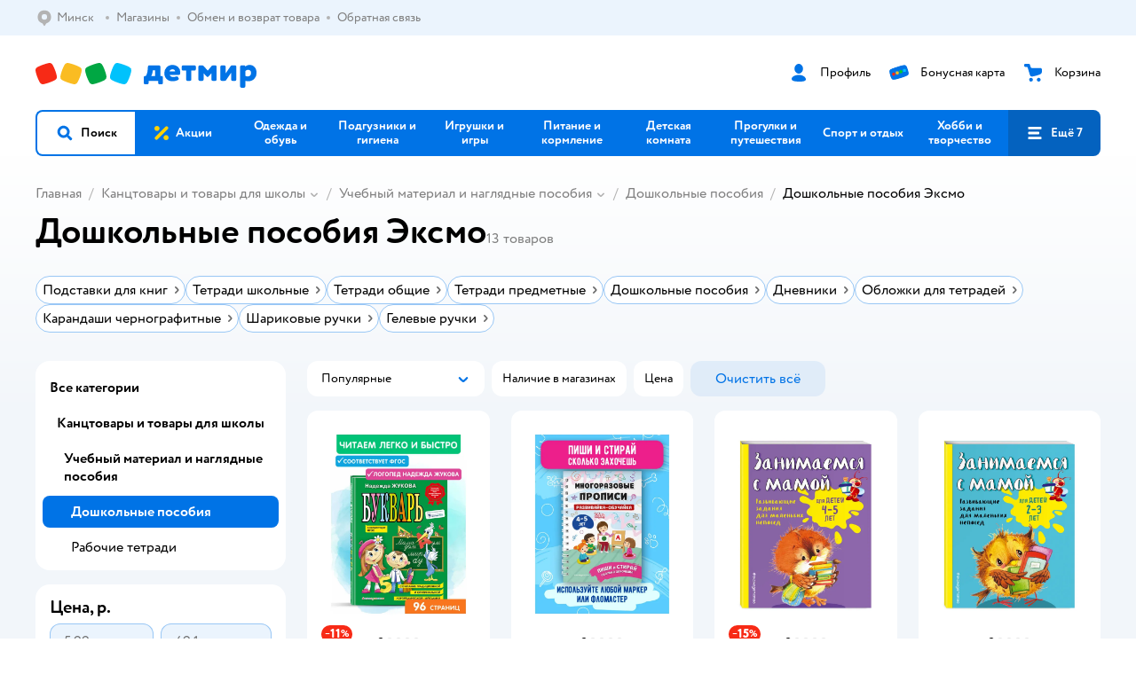

--- FILE ---
content_type: text/html; charset=utf-8
request_url: https://detmir.by/catalog/index/name/doshkolnie_posobia/brand/5592/
body_size: 22409
content:
<!DOCTYPE html><html lang="ru"><head><meta charSet="utf-8"/><meta name="viewport" content="width=device-width, initial-scale=1"/><script async="" data-chunk="performanceLogger" src="/js/production_nocdn_615a94be/2879.2ec84b7a3cb14fcf.js"></script><script async="" data-chunk="app" src="/js/production_nocdn_615a94be/7846.3c651bb3db7d49e1.js" crossorigin="anonymous" fetchpriority="high" type="module"></script><script async="" data-chunk="app" src="/js/production_nocdn_615a94be/3524.da62ec3ffc6e6bec.js" crossorigin="anonymous" fetchpriority="high" type="module"></script><script async="" data-chunk="elasticApm" src="/js/production_nocdn_615a94be/828.edbabcf98850c0ef.js" crossorigin="anonymous"></script><script async="" data-chunk="dm" src="/js/production_nocdn_615a94be/3886.1568d993c9a7aef8.chunk.js" crossorigin="anonymous"></script><script async="" data-chunk="app-components-GeoChooser" src="/js/production_nocdn_615a94be/3496.4bbd38c30f98e8e3.chunk.js" crossorigin="anonymous"></script><script async="" data-chunk="app-pages-Catalog" src="/js/production_nocdn_615a94be/3247.091ca399ae52321f.chunk.js" crossorigin="anonymous"></script><script async="" data-chunk="app-pages-Catalog" src="/js/production_nocdn_615a94be/2634.2a61c6744cccad2f.chunk.js" crossorigin="anonymous"></script><script async="" data-chunk="app-pages-Catalog" src="/js/production_nocdn_615a94be/8965.195cf5b04900f641.chunk.js" crossorigin="anonymous"></script><script async="" data-chunk="app-pages-Catalog" src="/js/production_nocdn_615a94be/3788.084d2261811192f3.chunk.js" crossorigin="anonymous"></script><script async="" data-chunk="app-pages-Catalog" src="/js/production_nocdn_615a94be/6253.b1c18f1aa020af19.chunk.js" crossorigin="anonymous"></script><script async="" data-chunk="app-pages-Catalog" src="/js/production_nocdn_615a94be/1461.380eeca322debf62.chunk.js" crossorigin="anonymous"></script><script async="" data-chunk="app-pages-Catalog" src="/js/production_nocdn_615a94be/7211.b712c2889c93743f.chunk.js" crossorigin="anonymous"></script><script async="" data-chunk="app-pages-Catalog" src="/js/production_nocdn_615a94be/7316.a0ccfe186b984dba.chunk.js" crossorigin="anonymous"></script><script async="" data-chunk="app-pages-Catalog" src="/js/production_nocdn_615a94be/2968.e7015a35da13846c.chunk.js" crossorigin="anonymous"></script><script async="" data-chunk="app-pages-Catalog" src="/js/production_nocdn_615a94be/2529.5d345c5908d59043.chunk.js" crossorigin="anonymous"></script><script async="" data-chunk="app-pages-Catalog" src="/js/production_nocdn_615a94be/1928.dae23194f006dbfa.chunk.js" crossorigin="anonymous"></script><script async="" data-chunk="app-pages-Catalog" src="/js/production_nocdn_615a94be/5842.a3efedc33cf2b723.chunk.js" crossorigin="anonymous"></script><script async="" data-chunk="app-pages-Catalog" src="/js/production_nocdn_615a94be/1815.10dbcf63785950b2.chunk.js" crossorigin="anonymous"></script><script async="" data-chunk="app-pages-Catalog" src="/js/production_nocdn_615a94be/3324.e360e28fcafe1cdc.chunk.js" crossorigin="anonymous"></script><script async="" data-chunk="app-pages-Catalog" src="/js/production_nocdn_615a94be/7631.26af2682e13f7b03.chunk.js" crossorigin="anonymous"></script><script async="" data-chunk="app-pages-Catalog" src="/js/production_nocdn_615a94be/5547.27c53c5c1e0544b9.chunk.js" crossorigin="anonymous"></script><script async="" data-chunk="app-pages-Catalog" src="/js/production_nocdn_615a94be/1199.7ef93fcda2333656.chunk.js" crossorigin="anonymous"></script><script async="" data-chunk="app-pages-Catalog" src="/js/production_nocdn_615a94be/6581.61db15a6658f28ff.chunk.js" crossorigin="anonymous"></script><meta http-equiv="X-UA-Compatible" content="IE=edge"/><title>Дошкольные пособия Эксмо купить в интернет-магазине Детмир в Минске</title><meta name="description" content="Дошкольные пособия Эксмо по цене от 6 руб. до 49 руб. в интернет-магазине Детмир ✔️ В наличии 13 товаров ✔️ Акции и скидки на Дошкольные пособия Эксмо ✔️ Быстрая доставка в Минск и по всей Беларуси"/><meta name="robots" content="index,follow"/><link rel="canonical" href="https://detmir.by/catalog/index/name/doshkolnie_posobia/brand/5592/"/><link data-chunk="app" rel="preload" as="style" href="/css/production_nocdn_615a94be/vendor.5ed2ae0bf92331b5.css"/><link data-chunk="app" rel="preload" as="style" href="/css/production_nocdn_615a94be/base.cf474c30e092e6da.css"/><link data-chunk="app" rel="preload" as="style" href="/css/production_nocdn_615a94be/1869.bde06bdd5093ceb6.css"/><script>let token = null;

window.logClientError = async error => {
  const { location, navigator } = window;

  const payload = [
    {
      client: 'ui',
      level: 'error',
      host: location.host,
      href: location.href,
      logger: error.type,
      requestId: null,
      message: error.message,
      stack: error.stack,
      description: JSON.stringify({
        userAgent: navigator.userAgent,
      }),
    },
  ];

  const apiUrl = new URL(window.detmirUtilityData.apiUrl);

  if (!token) {
    apiUrl.pathname = 'v1/tokens/csrf';
    try {
      const response = await fetch(apiUrl.toString(), { credentials: 'include' });
      token = (await response.json()).token;
    } catch (e) {
      // eslint-disable-next-line no-console
      console.error('Failed to fetch CSRF token:', e);
    }
  }

  apiUrl.pathname = 'v1/client-events';
  fetch(apiUrl.toString(), {
    method: 'POST',
    credentials: 'include',
    headers: {
      'Content-Type': 'application/json',
      'X-CSRF-Token': token,
    },
    body: JSON.stringify(payload),
  });
};
</script><script type="text/javascript" data-chunk="app">const MAX_ERRORS = 3;
let TOTAL_ERRORS_SENT = 0;
window.addEventListener(
  'error',
  event => {
    if (event.target.tagName === 'SCRIPT' && event.target.crossOrigin === 'anonymous') {
      if (TOTAL_ERRORS_SENT >= MAX_ERRORS) {
        return;
      }

      const el = event.target;
      const newScript = el.cloneNode();
      newScript.crossOrigin = undefined;
      document.head.appendChild(newScript);

      window.logClientError({
        type: 'JSERROR',
        message: `Ошибка загрузки скрипта: ${el.src}; Ошибка: ${event?.message ?? event?.error?.message} `,
        stack: event.stack,
      });
      TOTAL_ERRORS_SENT++;
    }
  },
  true
);
</script><script>window.detmirCountry='BY';</script><script>window.detmirUtilityData = {"arePerfMetricsEnabled":true,"appEnv":"by-prod","apm":{"gatherPercentage":0.15,"serverUrl":"https://elk-rum.detmir.by/"},"apiUrl":"https://api.by-prod.detmir-infra.ru/","routesFeatureFlags":{"isCardBindings":false,"isZooCharity":false,"hasEGiftCards":false,"isCoinsEnabled":false},"isRequestFromBot":true};</script><script>const unregisterServiceWorker = () => {
  if (window.navigator && navigator.serviceWorker) {
    navigator.serviceWorker.getRegistrations().then(registrations => {
      registrations.forEach(registration => {
        if (registration.scope === `${window.location.origin}/`) {
          registration.unregister();
        }
      });
    });
  }
};
unregisterServiceWorker();
</script><script type="text/javascript">const { pathname = '', hostname = '', search } = window.location || {};
const queryParams = new URLSearchParams(search);

let page = pathname;

if (pathname === '/cart/' && queryParams.get('step')) {
  // eslint-disable-next-line prefer-template
  page = pathname + '?step=' + queryParams.get('step');
}

const metrics = [
  {
    name: 'user_event',
    site: window.detmirUtilityData.appEnv ?? 'local',
    page,
    domain: hostname,
    event: 'pageview_start',
    value: 1,
  },
];
navigator.sendBeacon('https://telegraf.detmir-stats.ru/ui', JSON.stringify(metrics));
</script><link data-chunk="app" rel="stylesheet" href="/css/production_nocdn_615a94be/vendor.5ed2ae0bf92331b5.css" fetchPriority="high"/><link data-chunk="app" rel="stylesheet" href="/css/production_nocdn_615a94be/base.cf474c30e092e6da.css" fetchPriority="high"/><link data-chunk="app" rel="stylesheet" href="/css/production_nocdn_615a94be/1869.bde06bdd5093ceb6.css"/><script id="__LOADABLE_REQUIRED_CHUNKS__" type="application/json">[3886,3496,3247,2634,8965,3788,6253,1461,7211,7316,2968,2529,1928,5842,1815,3324,7631,5547,1199,6581]</script><script id="__LOADABLE_REQUIRED_CHUNKS___ext" type="application/json">{"namedChunks":["dm","app-components-GeoChooser","app-pages-Catalog"]}</script><script>
          (function() {
            function getHtmlSelector(node) {
              if (!node) {
                return '';
              }
            
              let name = node.nodeName.toLowerCase();
              if (name === 'body') {
                return 'html>body';
              }
              if (node.id) {
                return name+'#'+node.id;
              }
              if (node.className && node.className.length) {
                name += '.' + [...node.classList.values()].join('.');
              }
              
              return getHtmlSelector(node.parentElement) + '>' + name;
            };
          
            window.detmirStartupClicks = [];
          
            function onClick(event) {
              if (window.detmirStartupClicks.length > 5) {
                window.detmirStartupClicks.shift();
              }
  
              window.detmirStartupClicks.push({ 
                time: performance.now ? performance.now() : Date.now(),
                target: getHtmlSelector(event.target) 
              });
            }
          
            document.addEventListener('click', onClick);
            
            document.addEventListener('detmirHydrateFinish', () => {
              window.removeEventListener('click', onClick);
            }, { once: true });
          })();
        </script><script>!(function(w,p,f,c){if(!window.crossOriginIsolated && !navigator.serviceWorker) return;c=w[p]=w[p]||{};c[f]=(c[f]||[]).concat(["dataLayer_metrika.push"])})(window,'partytown','forward');/* Partytown 0.10.1 - MIT builder.io */
const t={preserveBehavior:!1},e=e=>{if("string"==typeof e)return[e,t];const[n,r=t]=e;return[n,{...t,...r}]},n=Object.freeze((t=>{const e=new Set;let n=[];do{Object.getOwnPropertyNames(n).forEach((t=>{"function"==typeof n[t]&&e.add(t)}))}while((n=Object.getPrototypeOf(n))!==Object.prototype);return Array.from(e)})());!function(t,r,o,i,a,s,c,d,l,p,u=t,f){function h(){f||(f=1,"/"==(c=(s.lib||"/~partytown/")+(s.debug?"debug/":""))[0]&&(l=r.querySelectorAll('script[type="text/partytown"]'),i!=t?i.dispatchEvent(new CustomEvent("pt1",{detail:t})):(d=setTimeout(v,1e4),r.addEventListener("pt0",w),a?y(1):o.serviceWorker?o.serviceWorker.register(c+(s.swPath||"partytown-sw.js"),{scope:c}).then((function(t){t.active?y():t.installing&&t.installing.addEventListener("statechange",(function(t){"activated"==t.target.state&&y()}))}),console.error):v())))}function y(e){p=r.createElement(e?"script":"iframe"),t._pttab=Date.now(),e||(p.style.display="block",p.style.width="0",p.style.height="0",p.style.border="0",p.style.visibility="hidden",p.setAttribute("aria-hidden",!0)),p.src=c+"partytown-"+(e?"atomics.js?v=0.10.1":"sandbox-sw.html?"+t._pttab),r.querySelector(s.sandboxParent||"body").appendChild(p)}function v(n,o){for(w(),i==t&&(s.forward||[]).map((function(n){const[r]=e(n);delete t[r.split(".")[0]]})),n=0;n<l.length;n++)(o=r.createElement("script")).innerHTML=l[n].innerHTML,o.nonce=s.nonce,r.head.appendChild(o);p&&p.parentNode.removeChild(p)}function w(){clearTimeout(d)}s=t.partytown||{},i==t&&(s.forward||[]).map((function(r){const[o,{preserveBehavior:i}]=e(r);u=t,o.split(".").map((function(e,r,o){var a;u=u[o[r]]=r+1<o.length?u[o[r]]||(a=o[r+1],n.includes(a)?[]:{}):(()=>{let e=null;if(i){const{methodOrProperty:n,thisObject:r}=((t,e)=>{let n=t;for(let t=0;t<e.length-1;t+=1)n=n[e[t]];return{thisObject:n,methodOrProperty:e.length>0?n[e[e.length-1]]:void 0}})(t,o);"function"==typeof n&&(e=(...t)=>n.apply(r,...t))}return function(){let n;return e&&(n=e(arguments)),(t._ptf=t._ptf||[]).push(o,arguments),n}})()}))})),"complete"==r.readyState?h():(t.addEventListener("DOMContentLoaded",h),t.addEventListener("load",h))}(window,document,navigator,top,window.crossOriginIsolated);document.currentScript.dataset.partytown="";</script><link rel="shortcut icon" type="image/x-icon" href="/img/production_nocdn_615a94be/a780b22ab498f751c69ff8064f2eebb8.ico"/><link rel="apple-touch-icon-precomposed" sizes="57x57" href="/img/production_nocdn_615a94be/2b26a9d949e6d3ea44da296178521269.png"/><link rel="apple-touch-icon-precomposed" sizes="114x114" href="/img/production_nocdn_615a94be/d35828d05da42da9e45fbb3291cdf919.png"/><link rel="apple-touch-icon-precomposed" sizes="72x72" href="/img/production_nocdn_615a94be/553d4b780ac22b07e3d6a52441299421.png"/><link rel="apple-touch-icon-precomposed" sizes="144x144" href="/img/production_nocdn_615a94be/d48b4050c45a36f919d32a949b055914.png"/><link rel="apple-touch-icon-precomposed" sizes="60x60" href="/img/production_nocdn_615a94be/8c5ef86d3f01767a694b1d46b9083da2.png"/><link rel="apple-touch-icon-precomposed" sizes="120x120" href="/img/production_nocdn_615a94be/fa669e33297a88241c83fd667d62531e.png"/><link rel="apple-touch-icon-precomposed" sizes="76x76" href="/img/production_nocdn_615a94be/20df95d56d90bc78dca92af9b06052db.png"/><link rel="apple-touch-icon-precomposed" sizes="152x152" href="/img/production_nocdn_615a94be/51c3eee8752ef021f6e80605fbd4c521.png"/><link rel="icon" type="image/png" href="/img/production_nocdn_615a94be/5bb06e2b25660ec574e6812361d13732.png" sizes="196x196"/><link rel="icon" type="image/png" href="/img/production_nocdn_615a94be/30f48d4f41e8d00e30c5c7ba09ea0b2d.png" sizes="96x96"/><link rel="icon" type="image/png" href="/img/production_nocdn_615a94be/79c8d4d535e4946b8cafb6ed85291edc.png" sizes="32x32"/><link rel="icon" type="image/png" href="/img/production_nocdn_615a94be/67d5167b2d9d125757e9b6590ea88887.png" sizes="16x16"/><link rel="icon" type="image/png" href="/img/production_nocdn_615a94be/3d06f4b72909e298b801ae0e35120f1c.png" sizes="128x128"/><meta name="application-name" content=" "/><meta name="msapplication-TileColor" content="#FFFFFF"/><meta name="msapplication-TileImage" content="/img/production_nocdn_615a94be/d48b4050c45a36f919d32a949b055914.png"/><meta name="msapplication-square70x70logo" content="/img/production_nocdn_615a94be/45ed6fcc191585121e3d7be7946d1f70.png"/><meta name="msapplication-square150x150logo" content="/img/production_nocdn_615a94be/cc4d71f26fa63a811ab34b851d3f7a50.png"/><meta name="msapplication-wide310x150logo" content="/img/production_nocdn_615a94be/85a7f1d3f18b655fe498b471bed8c2c3.png"/><meta name="msapplication-square310x310logo" content="/img/production_nocdn_615a94be/8e24ca053afd83c5b21f5d1cce3e228a.png"/><meta property="og:type" content="website"/><meta property="og:url" content="https://detmir.by"/><meta property="og:title" content="Дошкольные пособия Эксмо купить в интернет-магазине Детмир в Минске"/><meta property="og:description" content="Дошкольные пособия Эксмо по цене от 6 руб. до 49 руб. в интернет-магазине Детмир ✔️ В наличии 13 товаров ✔️ Акции и скидки на Дошкольные пособия Эксмо ✔️ Быстрая доставка в Минск и по всей Беларуси"/><meta property="og:image" content="/img/production_nocdn_615a94be/4c3235adfdfaca6a18caccf15f994028.png"/><meta property="fb:image" content="/img/production_nocdn_615a94be/4c3235adfdfaca6a18caccf15f994028.png"/><meta property="vk:image" content="/img/production_nocdn_615a94be/4c3235adfdfaca6a18caccf15f994028.png"/><meta property="twitter:image" content="/img/production_nocdn_615a94be/4c3235adfdfaca6a18caccf15f994028.png"/><meta property="og:image:width" content="1200"/><meta property="og:image:height" content="630"/><meta name="google-site-verification" content="H12mlaR4ux4mUKnx_ECZzODISfpLd6wlgAZVM5XZSYU"/><link hrefLang="x-default" href="https://detmir.by/catalog/index/name/doshkolnie_posobia/brand/5592/" rel="alternate"/><link hrefLang="ru-ru" href="https://www.detmir.ru/catalog/index/name/doshkolnie_posobia/brand/5592/" rel="alternate"/><link hrefLang="ru-by" href="https://detmir.by/catalog/index/name/doshkolnie_posobia/brand/5592/" rel="alternate"/><link hrefLang="ru-kz" href="https://detmir.kz/catalog/index/name/doshkolnie_posobia/brand/5592/" rel="alternate"/><link rel="image_src" href="/img/production_nocdn_615a94be/4c3235adfdfaca6a18caccf15f994028.png"/></head><body class="theme-dm"><div id="helpdesk-eddy-container"></div><div id="app-container"><link rel="preload" as="image" href="/img/production_nocdn_615a94be/cc1da3cbe876bf43d1266d45a3920347.svg" fetchPriority="high"/><!--$--><!--/$--><!--$--><!--/$--><div class="jrLsE"><header role="banner" class="header dnYar"><nav class="PudMh VRjKb" aria-label="Дополнительная навигация"><div class="dYvDm" data-testid="additionalNavigation"><div class="snSHG QvCxj"><ul class="KPAvT zUEyg Xhmqa"><li class="IDSfq DDWSH uCnqS lGxNe zMhZG ujEdT NjVIq IUqts" data-testid="additionalNavigationGeoChooser"><div class="kZXhq"><!--$--><!--$--><div style="position:relative"><button aria-haspopup="dialog" class="CeXKm yDUrO fVWeq FUKEd"><i class="JcNfr fpZsC FOSxX iyzfq" aria-hidden="true"><svg xmlns="http://www.w3.org/2000/svg" xmlns:xlink="http://www.w3.org/1999/xlink" class="btLZs"><use xlink:href="/img/production_nocdn_615a94be/a7df7b208685e68cdc8e3c302a2634f9.svg#dm_pin"></use></svg></i><span class="UJWGs">Выбор региона.</span><span data-testid="geoChooserLink" class="rLytq Euniu aAxYk WrZzq">Минск</span></button><div role="dialog" aria-modal="true" aria-labelledby="regionConfirmationModalTitle" class="VbRAj Tfwnh NRspI jkbvF PIQhc HmquA"><div class="UKbKh"></div><div class="pMhYx nkntf"><div class="AznHm"><div class="yjjRv"><div class="SRIWH"><span data-testid="typography" class="Stsns LaUyi aAxYk WrZzq" id="regionConfirmationModalTitle">Ваш регион</span><span data-testid="typography" class="uuPaY PDJEW aAxYk QdjwF" aria-hidden="true"></span></div><img class="chvMC" src="/img/production_nocdn_615a94be/cc1da3cbe876bf43d1266d45a3920347.svg" alt="globe" fetchPriority="high" aria-hidden="true"/></div><div class="esVxi"><button type="button" role="button" class="zVAvY qYnhv LpqVT AIRxK cIstC"><span class="ExGnU"><span class="hJvCd">Верно!</span></span></button><button type="button" role="button" class="zVAvY LpqVT TRsPL gkABZ"><span class="ExGnU"><span class="hJvCd"><span class="YbExo">Нет, другой</span></span></span></button></div></div></div></div></div><!--/$--><!--/$--></div></li><li class="IDSfq DDWSH uCnqS lGxNe zMhZG mHiue IUqts wRlrs"><a class="MhlEV" href="/shops/" target="_self" rel="nofollow"><span class="kZXhq">Магазины</span></a></li><li class="IDSfq DDWSH uCnqS lGxNe zMhZG mHiue IUqts wRlrs"><a class="MhlEV" href="/pages/exchange_and_refund/" target="_self" rel="nofollow"><span class="kZXhq">Обмен и возврат товара</span></a></li><li class="IDSfq DDWSH uCnqS lGxNe zMhZG mHiue IUqts wRlrs"><a class="MhlEV" href="/feedback/" target="_self" rel="nofollow"><span class="kZXhq">Обратная связь</span></a></li></ul></div><div class="fdHdW"><!--$--><!--/$--></div></div></nav><div class="EWINM"><div class="VZsED"><!--$--><a href="/" class="Xxrvj lYbEe TaiND" title="Детмир" data-testid="logoLink"></a><!--/$--><!--$--><div class="nWLgI" data-testid="headerControlsBlock"><div class="dflCW tdrjI" data-testid="headerLoginBlock"><div class="WtDCv dflCW"><div class="AZCqi"><span class="ZVhka"><i class="JcNfr EEmQE bvDwa" aria-hidden="true"><svg xmlns="http://www.w3.org/2000/svg" xmlns:xlink="http://www.w3.org/1999/xlink" class="btLZs"><use xlink:href="/img/production_nocdn_615a94be/a7df7b208685e68cdc8e3c302a2634f9.svg#dm_profile"></use></svg></i></span></div><a href="/profile/" class="YsSkZ" rel="nofollow" data-testid="headerLoginBlock"><span class="CMkkv">Профиль</span></a></div></div><div class="WtDCv nSlTC dflCW"><div class="AZCqi"><span class="ZVhka"><i class="JcNfr EEmQE" aria-hidden="true"><svg xmlns="http://www.w3.org/2000/svg" xmlns:xlink="http://www.w3.org/1999/xlink" class="btLZs"><use xlink:href="/img/production_nocdn_615a94be/a7df7b208685e68cdc8e3c302a2634f9.svg#dm_prof_bonus_card"></use></svg></i></span></div><a href="https://info.detmir.by/" class="YsSkZ" rel="nofollow" data-testid="headerBonusBlock"><span class="CMkkv">Бонусная карта</span></a></div><div class="WtDCv iridR dflCW"><div class="AZCqi"><span class="ZVhka"><i class="JcNfr EEmQE" aria-hidden="true"><svg xmlns="http://www.w3.org/2000/svg" xmlns:xlink="http://www.w3.org/1999/xlink" class="btLZs"><use xlink:href="/img/production_nocdn_615a94be/a7df7b208685e68cdc8e3c302a2634f9.svg#dm_cart"></use></svg></i></span></div><a href="/cart/" class="YsSkZ" rel="nofollow" data-testid="headerCartBlock"><span class="CMkkv">Корзина</span></a></div></div><!--/$--></div></div><div class="LETnS Luqyu"><button class="CeXKm HiIPx" data-testid="navigationBackground" role="button" type="button"><span class="tKljo">кнопка навигации</span></button><nav aria-label="Главное меню" class="jJFug"><div class="tweWM"><ul class="roTie"><!--$--><li data-dy="magnifier" class="NMROV tUJyR"><button class="CeXKm doJTR" role="button" type="button"><i class="JcNfr fpZsC OnuaM" aria-hidden="true"><svg xmlns="http://www.w3.org/2000/svg" xmlns:xlink="http://www.w3.org/1999/xlink" class="btLZs"><use xlink:href="/img/production_nocdn_615a94be/a7df7b208685e68cdc8e3c302a2634f9.svg#dm_search"></use></svg></i><span>Поиск</span></button></li><!--/$--><!--$--><li class="NMROV qgBzF"><a class="doJTR" href="https://detmir.by/actions/"><span style="background-image:url(https://go.detmir.st/images/siteMenu/08754eee41662d7750114d4854c21fd2e1cf5ed6.svg)" class="nVebk AoUVO"></span><span class="mJmwr">Акции</span></a></li><li class="NMROV qgBzF"><a href="https://detmir.by/catalog/index/name/children_clothes/" class="doJTR" data-testid="navigationLink"><span class="mJmwr">Одежда и обувь</span></a></li><li class="NMROV qgBzF"><a class="doJTR" href="https://detmir.by/catalog/index/name/hygiene_care/"><span class="mJmwr">Подгузники и гигиена</span></a></li><li class="NMROV qgBzF"><a class="doJTR" href="https://detmir.by/catalog/index/name/igry_i_igrushki/"><span class="mJmwr">Игрушки и игры</span></a></li><li class="NMROV qgBzF"><a class="doJTR" href="https://detmir.by/catalog/index/name/nutrition_feeding/"><span class="mJmwr">Питание и кормление</span></a></li><li class="NMROV qgBzF"><a class="doJTR" href="https://detmir.by/catalog/index/name/childrens_room/"><span class="mJmwr">Детская комната</span></a></li><li class="NMROV qgBzF"><a class="doJTR" href="https://detmir.by/catalog/index/name/trips_travel/"><span class="mJmwr">Прогулки и путешествия</span></a></li><li class="NMROV qgBzF"><a class="doJTR" href="https://detmir.by/catalog/index/name/sport_otdyh/"><span class="mJmwr">Спорт и отдых</span></a></li><li class="NMROV qgBzF"><a class="doJTR" href="https://detmir.by/catalog/index/name/hobbies_creativity/"><span class="mJmwr">Хобби и творчество</span></a></li><li class="NMROV qgBzF"><a class="doJTR" href="https://detmir.by/catalog/index/name/shkola/"><span class="mJmwr">Канцтовары и товары для школы</span></a></li><li class="NMROV qgBzF"><a class="doJTR" href="https://detmir.by/catalog/index/name/knigy/"><span class="mJmwr">Книги</span></a></li><li class="NMROV qgBzF"><a class="doJTR" href="https://detmir.by/catalog/index/name/dom/"><span class="mJmwr">Дом</span></a></li><li class="NMROV qgBzF"><a class="doJTR" href="https://detmir.by/catalog/index/name/products_for_mother/"><span class="mJmwr">Для родителей</span></a></li><li class="NMROV qgBzF rfXeW"><a class="doJTR" href="https://detmir.by/promocodes/"><span style="background-image:url(https://detmir.by/images/siteMenu/b297051bc60f2ecbd7b90c28c344c6397bb14ed3.png)" class="nVebk"></span><span class="mJmwr">Промокоды</span></a></li><li class="NMROV qgBzF rfXeW"><a class="doJTR" href="https://detmir.by/catalog/index/name/podarki/"><span style="background-image:url(https://detmir.by/images/siteMenu/be2f7ab39637e46971f92b30eb1df41f3e4bdc75.png)" class="nVebk"></span><span class="mJmwr">Подарки</span></a></li><!--/$--><!--$--><li class="NMROV MRrCk"><button aria-expanded="false" aria-haspopup="menu" class="CeXKm doJTR" data-testid="openMenuButton" role="button" type="button"><i class="JcNfr fpZsC OnuaM" aria-hidden="true"><svg xmlns="http://www.w3.org/2000/svg" xmlns:xlink="http://www.w3.org/1999/xlink" class="btLZs"><use xlink:href="/img/production_nocdn_615a94be/a7df7b208685e68cdc8e3c302a2634f9.svg#dm_menu"></use></svg></i><span>Ещё 7</span></button></li><!--/$--></ul></div></nav><!--$--><div class="eNImK" style="height:0px"></div><!--/$--></div><!--$--><!--/$--><!--$--><!--/$--></header><!--$--><!--/$--><!--$--><script type="application/ld+json">{"@context":"https://schema.org","@type":"Product","name":"Дошкольные пособия Эксмо","offers":{"@type":"AggregateOffer","lowPrice":5.99,"highPrice":49.1,"url":"https://detmir.by/catalog/index/name/doshkolnie_posobia/brand/5592/","priceCurrency":"BYN","offerCount":13},"aggregateRating":{"@type":"AggregateRating","ratingValue":4.8,"bestRating":"5","worstRating":"1","reviewCount":10575}}</script><!--/$--><main class="JZmLh FyyWo"><div class="EtpFX oKDBW"><!--$--><header class="cBJnG"><!--$--><script type="application/ld+json">{"@context":"https://schema.org","@type":"BreadcrumbList","itemListElement":[{"@type":"ListItem","position":"1","item":{"@id":"/","name":"Главная"}},{"@type":"ListItem","position":"2","item":{"@id":"https://detmir.by/catalog/index/name/shkola/","name":"⭐ Канцтовары и товары для школы"}},{"@type":"ListItem","position":"3","item":{"@id":"https://detmir.by/catalog/index/name/uchebniy_material_posobia/","name":"⭐ Учебный материал и наглядные пособия"}},{"@type":"ListItem","position":"4","item":{"@id":"https://detmir.by/catalog/index/name/doshkolnie_posobia/","name":"⭐ Дошкольные пособия"}}]}</script><nav class="yONMw" aria-label="breadcrumb"><ul class="MUTqd EqlWe" data-testid="breadcrumbsList"><li class="qGKvQ" data-testid="breadcrumbsItem"><i class="JcNfr VaWwl UoeHO" aria-hidden="true"><svg xmlns="http://www.w3.org/2000/svg" xmlns:xlink="http://www.w3.org/1999/xlink" class="btLZs"><use xlink:href="/img/production_nocdn_615a94be/a7df7b208685e68cdc8e3c302a2634f9.svg#dm_arrow_short_left"></use></svg></i><div class="AqLqC MwQuB"><a href="/" class="WEBSQ" data-testid="linkComponentLink">Главная</a><i class="JcNfr PiHza fEPyZ" aria-hidden="true"><svg xmlns="http://www.w3.org/2000/svg" xmlns:xlink="http://www.w3.org/1999/xlink" class="btLZs"><use xlink:href="/img/production_nocdn_615a94be/a7df7b208685e68cdc8e3c302a2634f9.svg#dm_arrow_short_bottom"></use></svg></i></div></li><li class="qGKvQ zirzl" data-testid="breadcrumbsItem"><i class="JcNfr VaWwl UoeHO" aria-hidden="true"><svg xmlns="http://www.w3.org/2000/svg" xmlns:xlink="http://www.w3.org/1999/xlink" class="btLZs"><use xlink:href="/img/production_nocdn_615a94be/a7df7b208685e68cdc8e3c302a2634f9.svg#dm_arrow_short_left"></use></svg></i><div class="AqLqC MwQuB"><a href="https://detmir.by/catalog/index/name/shkola/" class="WEBSQ" data-testid="linkComponentLink">Канцтовары и товары для школы</a><i class="JcNfr PiHza fEPyZ" aria-hidden="true"><svg xmlns="http://www.w3.org/2000/svg" xmlns:xlink="http://www.w3.org/1999/xlink" class="btLZs"><use xlink:href="/img/production_nocdn_615a94be/a7df7b208685e68cdc8e3c302a2634f9.svg#dm_arrow_short_bottom"></use></svg></i><div class="qmnbJ"><ul class="LtWWf"><li class="obADO"><a href="https://detmir.by/catalog/index/name/ryukzaki_ranci_sumki/" class="WEBSQ" data-testid="linkComponentLink">Рюкзаки, мешки, пеналы и аксессуары</a></li><li class="obADO"><a href="https://detmir.by/catalog/index/name/paper_products/" class="WEBSQ" data-testid="linkComponentLink">Бумажная продукция</a></li><li class="obADO"><a href="https://detmir.by/catalog/index/name/shkolnoe_tvorchestvo/" class="WEBSQ" data-testid="linkComponentLink">Школьное творчество</a></li><li class="obADO"><a href="https://detmir.by/catalog/index/name/kancyl/" class="WEBSQ" data-testid="linkComponentLink">Канцелярские принадлежности</a></li><li class="obADO"><a href="https://detmir.by/catalog/index/name/rabochee_mesto_shkolnika/" class="WEBSQ" data-testid="linkComponentLink">Рабочее место школьника</a></li><li class="obADO"><a href="https://detmir.by/catalog/index/name/uchebniy_material_posobia/" class="WEBSQ" data-testid="linkComponentLink">Учебный материал и наглядные пособия</a></li><li class="obADO"><a href="https://detmir.by/catalog/index/name/preparing_school/" class="WEBSQ" data-testid="linkComponentLink">Готовься к школе</a></li></ul></div></div></li><li class="qGKvQ zirzl" data-testid="breadcrumbsItem"><i class="JcNfr VaWwl UoeHO" aria-hidden="true"><svg xmlns="http://www.w3.org/2000/svg" xmlns:xlink="http://www.w3.org/1999/xlink" class="btLZs"><use xlink:href="/img/production_nocdn_615a94be/a7df7b208685e68cdc8e3c302a2634f9.svg#dm_arrow_short_left"></use></svg></i><div class="AqLqC MwQuB"><a href="https://detmir.by/catalog/index/name/uchebniy_material_posobia/" class="WEBSQ" data-testid="linkComponentLink">Учебный материал и наглядные пособия</a><i class="JcNfr PiHza fEPyZ" aria-hidden="true"><svg xmlns="http://www.w3.org/2000/svg" xmlns:xlink="http://www.w3.org/1999/xlink" class="btLZs"><use xlink:href="/img/production_nocdn_615a94be/a7df7b208685e68cdc8e3c302a2634f9.svg#dm_arrow_short_bottom"></use></svg></i><div class="qmnbJ"><ul class="LtWWf"><li class="obADO"><a href="https://detmir.by/catalog/index/name/doshkolnie_posobia/" class="WEBSQ" data-testid="linkComponentLink">Дошкольные пособия</a></li><li class="obADO"><a href="https://detmir.by/catalog/index/name/rabochie-tetradi/" class="WEBSQ" data-testid="linkComponentLink">Рабочие тетради</a></li></ul></div></div></li><li class="qGKvQ" data-testid="breadcrumbsItem"><i class="JcNfr VaWwl UoeHO" aria-hidden="true"><svg xmlns="http://www.w3.org/2000/svg" xmlns:xlink="http://www.w3.org/1999/xlink" class="btLZs"><use xlink:href="/img/production_nocdn_615a94be/a7df7b208685e68cdc8e3c302a2634f9.svg#dm_arrow_short_left"></use></svg></i><div class="AqLqC MwQuB"><a href="https://detmir.by/catalog/index/name/doshkolnie_posobia/" class="WEBSQ" data-testid="linkComponentLink">Дошкольные пособия</a><i class="JcNfr PiHza fEPyZ" aria-hidden="true"><svg xmlns="http://www.w3.org/2000/svg" xmlns:xlink="http://www.w3.org/1999/xlink" class="btLZs"><use xlink:href="/img/production_nocdn_615a94be/a7df7b208685e68cdc8e3c302a2634f9.svg#dm_arrow_short_bottom"></use></svg></i></div></li><li class="qGKvQ" data-testid="breadcrumbsItem"><i class="JcNfr VaWwl UoeHO" aria-hidden="true"><svg xmlns="http://www.w3.org/2000/svg" xmlns:xlink="http://www.w3.org/1999/xlink" class="btLZs"><use xlink:href="/img/production_nocdn_615a94be/a7df7b208685e68cdc8e3c302a2634f9.svg#dm_arrow_short_left"></use></svg></i><div class="AqLqC MwQuB"><span class="WEBSQ">Дошкольные пособия Эксмо</span><i class="JcNfr PiHza fEPyZ" aria-hidden="true"><svg xmlns="http://www.w3.org/2000/svg" xmlns:xlink="http://www.w3.org/1999/xlink" class="btLZs"><use xlink:href="/img/production_nocdn_615a94be/a7df7b208685e68cdc8e3c302a2634f9.svg#dm_arrow_short_bottom"></use></svg></i></div></li></ul></nav><!--/$--><div class="dWWBg VESTw"><h1 class="wAzXW" data-testid="pageTitle">Дошкольные пособия Эксмо</h1><span data-testid="typography" class="KvLHh LaUyi BRmmk WrZzq">13<!-- --> <!-- -->товаров</span></div></header><!--/$--><div class="wZkMQ vGvZb"><!--$--><!--/$--><!--$--><!--$--><div class="ZRacJ"><div class="cuaCI CZEGu"><div class="gUKla"><div class="asNCH" data-testid="tagsContent"><a class="UaTff WOPPE DXutu hglFu WlTUG kuBgi" href="https://detmir.by/catalog/index/name/bookend/" target="_self"><span data-testid="typography" class="WFeAg LaUyi aAxYk WrZzq">Подставки для книг</span><i class="JcNfr PiHza laNtR" aria-hidden="true"><svg xmlns="http://www.w3.org/2000/svg" xmlns:xlink="http://www.w3.org/1999/xlink" class="btLZs"><use xlink:href="/img/production_nocdn_615a94be/a7df7b208685e68cdc8e3c302a2634f9.svg#dm_arrow_short_right"></use></svg></i></a><a class="UaTff WOPPE DXutu hglFu WlTUG kuBgi" href="https://detmir.by/catalog/index/name/notebook_school/" target="_self"><span data-testid="typography" class="WFeAg LaUyi aAxYk WrZzq">Тетради школьные</span><i class="JcNfr PiHza laNtR" aria-hidden="true"><svg xmlns="http://www.w3.org/2000/svg" xmlns:xlink="http://www.w3.org/1999/xlink" class="btLZs"><use xlink:href="/img/production_nocdn_615a94be/a7df7b208685e68cdc8e3c302a2634f9.svg#dm_arrow_short_right"></use></svg></i></a><a class="UaTff WOPPE DXutu hglFu WlTUG kuBgi" href="https://detmir.by/catalog/index/name/notebook_general/" target="_self"><span data-testid="typography" class="WFeAg LaUyi aAxYk WrZzq">Тетради общие</span><i class="JcNfr PiHza laNtR" aria-hidden="true"><svg xmlns="http://www.w3.org/2000/svg" xmlns:xlink="http://www.w3.org/1999/xlink" class="btLZs"><use xlink:href="/img/production_nocdn_615a94be/a7df7b208685e68cdc8e3c302a2634f9.svg#dm_arrow_short_right"></use></svg></i></a><a class="UaTff WOPPE DXutu hglFu WlTUG kuBgi" href="https://detmir.by/catalog/index/name/notebooks_subject/" target="_self"><span data-testid="typography" class="WFeAg LaUyi aAxYk WrZzq">Тетради предметные</span><i class="JcNfr PiHza laNtR" aria-hidden="true"><svg xmlns="http://www.w3.org/2000/svg" xmlns:xlink="http://www.w3.org/1999/xlink" class="btLZs"><use xlink:href="/img/production_nocdn_615a94be/a7df7b208685e68cdc8e3c302a2634f9.svg#dm_arrow_short_right"></use></svg></i></a><a class="UaTff WOPPE DXutu hglFu WlTUG kuBgi" href="https://detmir.by/catalog/index/name/doshkolnie_posobia/" target="_self"><span data-testid="typography" class="WFeAg LaUyi aAxYk WrZzq">Дошкольные пособия</span><i class="JcNfr PiHza laNtR" aria-hidden="true"><svg xmlns="http://www.w3.org/2000/svg" xmlns:xlink="http://www.w3.org/1999/xlink" class="btLZs"><use xlink:href="/img/production_nocdn_615a94be/a7df7b208685e68cdc8e3c302a2634f9.svg#dm_arrow_short_right"></use></svg></i></a><a class="UaTff WOPPE DXutu hglFu WlTUG kuBgi" href="https://detmir.by/catalog/index/name/diary/" target="_self"><span data-testid="typography" class="WFeAg LaUyi aAxYk WrZzq">Дневники</span><i class="JcNfr PiHza laNtR" aria-hidden="true"><svg xmlns="http://www.w3.org/2000/svg" xmlns:xlink="http://www.w3.org/1999/xlink" class="btLZs"><use xlink:href="/img/production_nocdn_615a94be/a7df7b208685e68cdc8e3c302a2634f9.svg#dm_arrow_short_right"></use></svg></i></a><a class="UaTff WOPPE DXutu hglFu WlTUG kuBgi" href="https://detmir.by/catalog/index/name/cover_notebook/" target="_self"><span data-testid="typography" class="WFeAg LaUyi aAxYk WrZzq">Обложки для тетрадей</span><i class="JcNfr PiHza laNtR" aria-hidden="true"><svg xmlns="http://www.w3.org/2000/svg" xmlns:xlink="http://www.w3.org/1999/xlink" class="btLZs"><use xlink:href="/img/production_nocdn_615a94be/a7df7b208685e68cdc8e3c302a2634f9.svg#dm_arrow_short_right"></use></svg></i></a><a class="UaTff WOPPE DXutu hglFu WlTUG kuBgi" href="https://detmir.by/catalog/index/name/pencils_graphite/" target="_self"><span data-testid="typography" class="WFeAg LaUyi aAxYk WrZzq">Карандаши чернографитные</span><i class="JcNfr PiHza laNtR" aria-hidden="true"><svg xmlns="http://www.w3.org/2000/svg" xmlns:xlink="http://www.w3.org/1999/xlink" class="btLZs"><use xlink:href="/img/production_nocdn_615a94be/a7df7b208685e68cdc8e3c302a2634f9.svg#dm_arrow_short_right"></use></svg></i></a><a class="UaTff WOPPE DXutu hglFu WlTUG kuBgi" href="https://detmir.by/catalog/index/name/ballpoint_pens/" target="_self"><span data-testid="typography" class="WFeAg LaUyi aAxYk WrZzq">Шариковые ручки</span><i class="JcNfr PiHza laNtR" aria-hidden="true"><svg xmlns="http://www.w3.org/2000/svg" xmlns:xlink="http://www.w3.org/1999/xlink" class="btLZs"><use xlink:href="/img/production_nocdn_615a94be/a7df7b208685e68cdc8e3c302a2634f9.svg#dm_arrow_short_right"></use></svg></i></a><a class="UaTff WOPPE DXutu hglFu WlTUG kuBgi" href="https://detmir.by/catalog/index/name/gel_pens/" target="_self"><span data-testid="typography" class="WFeAg LaUyi aAxYk WrZzq">Гелевые ручки</span><i class="JcNfr PiHza laNtR" aria-hidden="true"><svg xmlns="http://www.w3.org/2000/svg" xmlns:xlink="http://www.w3.org/1999/xlink" class="btLZs"><use xlink:href="/img/production_nocdn_615a94be/a7df7b208685e68cdc8e3c302a2634f9.svg#dm_arrow_short_right"></use></svg></i></a><a class="UaTff WOPPE DXutu hglFu kuBgi" href="https://detmir.by/catalog/index/name/set_student/" target="_self"><span data-testid="typography" class="WFeAg LaUyi aAxYk WrZzq">Наборы школьника</span><i class="JcNfr PiHza laNtR" aria-hidden="true"><svg xmlns="http://www.w3.org/2000/svg" xmlns:xlink="http://www.w3.org/1999/xlink" class="btLZs"><use xlink:href="/img/production_nocdn_615a94be/a7df7b208685e68cdc8e3c302a2634f9.svg#dm_arrow_short_right"></use></svg></i></a><a class="UaTff WOPPE DXutu hglFu kuBgi" href="https://detmir.by/catalog/index/name/meshki_dlya_obuvi/" target="_self"><span data-testid="typography" class="WFeAg LaUyi aAxYk WrZzq">Мешки для обуви</span><i class="JcNfr PiHza laNtR" aria-hidden="true"><svg xmlns="http://www.w3.org/2000/svg" xmlns:xlink="http://www.w3.org/1999/xlink" class="btLZs"><use xlink:href="/img/production_nocdn_615a94be/a7df7b208685e68cdc8e3c302a2634f9.svg#dm_arrow_short_right"></use></svg></i></a><a class="UaTff WOPPE DXutu hglFu kuBgi" href="https://detmir.by/catalog/index/name/rukzaki/" target="_self"><span data-testid="typography" class="WFeAg LaUyi aAxYk WrZzq">Рюкзак школьный</span><i class="JcNfr PiHza laNtR" aria-hidden="true"><svg xmlns="http://www.w3.org/2000/svg" xmlns:xlink="http://www.w3.org/1999/xlink" class="btLZs"><use xlink:href="/img/production_nocdn_615a94be/a7df7b208685e68cdc8e3c302a2634f9.svg#dm_arrow_short_right"></use></svg></i></a><a class="UaTff WOPPE DXutu hglFu kuBgi" href="https://detmir.by/catalog/index/name/rukzaki/pol-devochka/" target="_self"><span data-testid="typography" class="WFeAg LaUyi aAxYk WrZzq">Школьные рюкзаки для девочек</span><i class="JcNfr PiHza laNtR" aria-hidden="true"><svg xmlns="http://www.w3.org/2000/svg" xmlns:xlink="http://www.w3.org/1999/xlink" class="btLZs"><use xlink:href="/img/production_nocdn_615a94be/a7df7b208685e68cdc8e3c302a2634f9.svg#dm_arrow_short_right"></use></svg></i></a><a class="UaTff WOPPE DXutu hglFu kuBgi" href="https://detmir.by/catalog/index/name/rukzaki/pol-malchik/" target="_self"><span data-testid="typography" class="WFeAg LaUyi aAxYk WrZzq">Рюкзак школьный для мальчика</span><i class="JcNfr PiHza laNtR" aria-hidden="true"><svg xmlns="http://www.w3.org/2000/svg" xmlns:xlink="http://www.w3.org/1999/xlink" class="btLZs"><use xlink:href="/img/production_nocdn_615a94be/a7df7b208685e68cdc8e3c302a2634f9.svg#dm_arrow_short_right"></use></svg></i></a><a class="UaTff WOPPE DXutu hglFu kuBgi" href="https://detmir.by/catalog/index/name/rulers/" target="_self"><span data-testid="typography" class="WFeAg LaUyi aAxYk WrZzq">Линейки</span><i class="JcNfr PiHza laNtR" aria-hidden="true"><svg xmlns="http://www.w3.org/2000/svg" xmlns:xlink="http://www.w3.org/1999/xlink" class="btLZs"><use xlink:href="/img/production_nocdn_615a94be/a7df7b208685e68cdc8e3c302a2634f9.svg#dm_arrow_short_right"></use></svg></i></a><a class="UaTff WOPPE DXutu hglFu kuBgi" href="https://detmir.by/catalog/index/name/cyrkuli/" target="_self"><span data-testid="typography" class="WFeAg LaUyi aAxYk WrZzq">Циркули</span><i class="JcNfr PiHza laNtR" aria-hidden="true"><svg xmlns="http://www.w3.org/2000/svg" xmlns:xlink="http://www.w3.org/1999/xlink" class="btLZs"><use xlink:href="/img/production_nocdn_615a94be/a7df7b208685e68cdc8e3c302a2634f9.svg#dm_arrow_short_right"></use></svg></i></a><a class="UaTff WOPPE DXutu hglFu kuBgi" href="https://detmir.by/catalog/index/name/transportipy/" target="_self"><span data-testid="typography" class="WFeAg LaUyi aAxYk WrZzq">Транспортиры</span><i class="JcNfr PiHza laNtR" aria-hidden="true"><svg xmlns="http://www.w3.org/2000/svg" xmlns:xlink="http://www.w3.org/1999/xlink" class="btLZs"><use xlink:href="/img/production_nocdn_615a94be/a7df7b208685e68cdc8e3c302a2634f9.svg#dm_arrow_short_right"></use></svg></i></a><a class="UaTff WOPPE DXutu hglFu kuBgi" href="https://detmir.by/catalog/index/name/clothes_school/" target="_self"><span data-testid="typography" class="WFeAg LaUyi aAxYk WrZzq">Школьная форма</span><i class="JcNfr PiHza laNtR" aria-hidden="true"><svg xmlns="http://www.w3.org/2000/svg" xmlns:xlink="http://www.w3.org/1999/xlink" class="btLZs"><use xlink:href="/img/production_nocdn_615a94be/a7df7b208685e68cdc8e3c302a2634f9.svg#dm_arrow_short_right"></use></svg></i></a><a class="UaTff WOPPE DXutu hglFu kuBgi" href="https://detmir.by/catalog/index/name/school_clothes_girls/" target="_self"><span data-testid="typography" class="WFeAg LaUyi aAxYk WrZzq">Школьная форма для девочек</span><i class="JcNfr PiHza laNtR" aria-hidden="true"><svg xmlns="http://www.w3.org/2000/svg" xmlns:xlink="http://www.w3.org/1999/xlink" class="btLZs"><use xlink:href="/img/production_nocdn_615a94be/a7df7b208685e68cdc8e3c302a2634f9.svg#dm_arrow_short_right"></use></svg></i></a></div></div></div></div><!--/$--><!--/$--><div class="rNpBQ" id="mainPageContainer"><div class="HZygt"><div class="ATDtW"><div class="fImCs"><div class="DaNOV"><!--$--><div class="hXYPP"><div class="HCjdd"><div class="RXPeW"><div class="gOhlJ"><div class="XbzyJ"><!--$--><div><div class="fmQAN"><div class="BXyQl"><div class="eeREv FLSVO laEVj NimSf" data-testid="wrap"><button type="button" role="button" data-testid="toggleButton" aria-haspopup="listbox" aria-expanded="false" class="zVAvY xVOEN LpqVT"><span class="ExGnU"><span class="hJvCd"><span class="zYwGP">Популярные</span></span></span></button><div class="tiWNa"><span class="YlhYp" data-testid="value">Популярные</span></div><i class="JcNfr VaWwl WcvTG" aria-hidden="true" data-testid="iconRight"><svg xmlns="http://www.w3.org/2000/svg" xmlns:xlink="http://www.w3.org/1999/xlink" class="btLZs"><use xlink:href="/img/production_nocdn_615a94be/a7df7b208685e68cdc8e3c302a2634f9.svg#dm_arrow_short_bottom"></use></svg></i></div><div class="DzAoX"><div class="fysXS WLSdH mUFAq" style="max-height:216px" data-testid="dropdownList" body-scroll-lock-ignore="true" role="listbox"><div class="ElOAJ tLTkW" data-testid="dropdownItem" role="option" aria-selected="true" id="dropdownItem-0"><div class="UnrdJ"><div class="Hhdba"><button class="CeXKm uQRUQ" data-testid="button" type="button"><span data-testid="typography" class="soEgP LaUyi aAxYk WrZzq">Популярные</span></button></div></div></div><div class="ElOAJ tLTkW" data-testid="dropdownItem" role="option" aria-selected="false" id="dropdownItem-1"><div class="UnrdJ"><div class="Hhdba"><button class="CeXKm uQRUQ" data-testid="button" type="button"><span data-testid="typography" class="LaUyi aAxYk WrZzq">Дешёвые</span></button></div></div></div><div class="ElOAJ tLTkW" data-testid="dropdownItem" role="option" aria-selected="false" id="dropdownItem-2"><div class="UnrdJ"><div class="Hhdba"><button class="CeXKm uQRUQ" data-testid="button" type="button"><span data-testid="typography" class="LaUyi aAxYk WrZzq">Дорогие</span></button></div></div></div><div class="ElOAJ tLTkW" data-testid="dropdownItem" role="option" aria-selected="false" id="dropdownItem-3"><div class="UnrdJ"><div class="Hhdba"><button class="CeXKm uQRUQ" data-testid="button" type="button"><span data-testid="typography" class="LaUyi aAxYk WrZzq">Новинки</span></button></div></div></div><div class="ElOAJ tLTkW" data-testid="dropdownItem" role="option" aria-selected="false" id="dropdownItem-4"><div class="UnrdJ"><div class="Hhdba"><button class="CeXKm uQRUQ" data-testid="button" type="button"><span data-testid="typography" class="LaUyi aAxYk WrZzq">Товары по акции</span></button></div></div></div><div class="ElOAJ tLTkW" data-testid="dropdownItem" role="option" aria-selected="false" id="dropdownItem-5"><div class="UnrdJ"><div class="Hhdba"><button class="CeXKm uQRUQ" data-testid="button" type="button"><span data-testid="typography" class="LaUyi aAxYk WrZzq">С высокой оценкой</span></button></div></div></div></div></div></div></div><!--$--><!--/$--></div><!--/$--></div><div class="Ycvmc"><!--$--><!--/$--></div></div><!--$--><label class="sJmgd EzCIQ" data-testid="tagStores"><input data-testid="tag" type="checkbox" class="PHuvT gKRje" name="stores_Наличие в магазинах"/><span class="mEDOR EbKfT jAMwr" role="button" type="button"><span class="xhool">Наличие в магазинах</span></span></label><label class="sJmgd EzCIQ" data-testid="tagPrice"><input data-testid="tag" type="checkbox" class="PHuvT gKRje" name="price_Цена"/><span class="mEDOR EbKfT jAMwr" role="button" type="button"><span class="xhool">Цена</span></span></label><!--/$--><button type="button" role="button" data-testid="fasetsTagsReset" class="zVAvY SQGAD COCPL AIRxK THmQc"><span class="ExGnU"><span class="hJvCd"><span class="xJvQM">Очистить всё</span></span></span></button></div></div><!--$--><!--/$--><!--$--><!--/$--></div><!--/$--></div><!--$--><!--$--><div class="RvHkf" data-testid="deliveredProductsFloatingLabel"><div class="fkOfn">Забрать в магазине</div></div><div class="RvHkf" data-testid="deliveredProductsFloatingLabel"><div class="fkOfn HCHmo">Товары с другими способами получения</div></div><!--/$--><div class="vGvZb"><div class="YPQtE"><!--$--><div id="«R3pbeudl»" class="UGqKg RujdW"><!--$--><section id="product-3162087" data-product-id="3162087" class="omImX YUCGT gIZZr WLvvS"><!--$--><!--/$--><!--$--><div class="BXHWf vRbRv eVfLP XZibL"><a href="https://detmir.by/product/index/id/3162087/" data-testid="galleryLink" aria-hidden="true" tabindex="-1"><div class="sPtvX" data-testid="productWidgetGalleryControls"><div class="fJhTf" data-testid="productWidgetGalleryControl"></div><div class="fJhTf" data-testid="productWidgetGalleryControl"></div><div class="fJhTf" data-testid="productWidgetGalleryControl"></div><div class="fJhTf" data-testid="productWidgetGalleryControl"></div><div class="fJhTf" data-testid="productWidgetGalleryControl"></div><ul class="SnTKj"><li class="wHaDk"><div data-testid="productWidgetGalleryLazyLoad" class="OqlGy vOnoi"><picture class="AMlLg"><source srcSet="https://img.detmir.st/VWnSQRTedEeb03k-a2PiB7Et9Ea8gxZzJmaPQvOFtrw/rs:fit:720:900/g:sm/ex:1/bg:FFFFFF/aHR0cHM6Ly9jYXRhbG9nLWNkbi5kZXRtaXIuc3QvbWVkaWEvM0p3Z0NRaWh5T0JWUndsWjduel9VamlwaFA5aTlzSHQxcnRsWUdfRmIzND0uanBlZw.webp 3x" type="image/webp"/><img class="OqxAT MJUUy xDhtt" alt="Букварь Букварь по СанПин" src="https://catalog-cdn.detmir.st/media/3JwgCQihyOBVRwlZ7nz_UjiphP9i9sHt1rtlYG_Fb34=.webp?preset=site_product_gallery_r450" fetchPriority="auto" width="240" height="300"/></picture></div></li><li class="wHaDk"><div data-testid="productWidgetGalleryLazyLoad" class="OqlGy vOnoi CJjWx"></div></li><li class="wHaDk"><div data-testid="productWidgetGalleryLazyLoad" class="OqlGy vOnoi CJjWx"></div></li><li class="wHaDk"><div data-testid="productWidgetGalleryLazyLoad" class="OqlGy vOnoi CJjWx"></div></li><li class="wHaDk"><div data-testid="productWidgetGalleryLazyLoad" class="OqlGy vOnoi CJjWx"></div></li></ul><ul class="lDPyg"><li class="qTgcN"></li><li class="qTgcN"></li><li class="qTgcN"></li><li class="qTgcN"></li><li class="qTgcN"></li></ul></div></a></div><!--/$--><!--$--><div data-testid="productPrice" class="OORLh jeYZk obkyf"><div data-testid="labelDiscount" class="dNTNi opNrq SfGGd UBlVm"><span data-testid="typography" class="HvifY Euniu NqMic QdjwF"><span data-testid="typography" class="UssqP NqMic QdjwF">−</span>11<span data-testid="typography" class="UssqP NqMic QdjwF">%</span></span></div><div class="SBnIi"><span class="diTAa uqCzd">14,30 р.</span><span class="gejdX">16,00 р.</span></div></div><!--/$--><a href="https://detmir.by/product/index/id/3162087/" class="hVQvJ" data-testid="titleLink"><span class="eMGRJ">Букварь Букварь по СанПин</span></a><!--$--><div class="qkDqu"><span class="WPZQi" data-testid="rating"><i class="JcNfr VaWwl OTMqH" aria-hidden="true"><svg xmlns="http://www.w3.org/2000/svg" xmlns:xlink="http://www.w3.org/1999/xlink" class="btLZs"><use xlink:href="/img/production_nocdn_615a94be/a7df7b208685e68cdc8e3c302a2634f9.svg#dm_other_star"></use></svg></i><span data-testid="typography" class="dovxi Euniu aAxYk MqCJM">4,9</span></span><span data-testid="reviewCount" class="scJMQ Euniu aAxYk WrZzq"> </span></div><!--/$--><!--$--><!--/$--><!--$--><!--/$--><!--$--><div class="YTyAk"><button type="button" role="button" data-testid="addToCartButton" class="KOTzV skWEe yGXTt oatdy"><span class="FJvmZ"></span><span class="zleZT"></span><span class="oHChS"></span><span class="PSAYJ fyBWa">В корзину</span></button></div><!--/$--></section><!--/$--><!--$--><section id="product-6313663" data-product-id="6313663" class="omImX YUCGT gIZZr WLvvS"><!--$--><!--/$--><!--$--><div class="BXHWf vRbRv eVfLP XZibL"><a href="https://detmir.by/product/index/id/6313663/" data-testid="galleryLink" aria-hidden="true" tabindex="-1"><div class="sPtvX" data-testid="productWidgetGalleryControls"><div class="fJhTf" data-testid="productWidgetGalleryControl"></div><div class="fJhTf" data-testid="productWidgetGalleryControl"></div><div class="fJhTf" data-testid="productWidgetGalleryControl"></div><div class="fJhTf" data-testid="productWidgetGalleryControl"></div><div class="fJhTf" data-testid="productWidgetGalleryControl"></div><ul class="SnTKj"><li class="wHaDk"><div data-testid="productWidgetGalleryLazyLoad" class="OqlGy vOnoi"><picture class="AMlLg"><source srcSet="https://img.detmir.st/zju2J5O1XcP-LmRIDe0kKx1ypz3d_OeJDDy0SIKB_GQ/rs:fit:720:900/g:sm/ex:1/bg:FFFFFF/aHR0cHM6Ly9jYXRhbG9nLWNkbi5kZXRtaXIuc3QvbWVkaWEvM3dKaUhEVnJIem5ZNnJUMjZjZU9EaENtVTdMaHplTDVIanZ5akpLQm5sMD0uanBlZw.webp 3x" type="image/webp"/><img class="OqxAT MJUUy xDhtt" alt="Книга Многоразовые прописи для 4-5 лет" src="https://catalog-cdn.detmir.st/media/3wJiHDVrHznY6rT26ceODhCmU7LhzeL5HjvyjJKBnl0=.webp?preset=site_product_gallery_r450" fetchPriority="auto" width="240" height="300"/></picture></div></li><li class="wHaDk"><div data-testid="productWidgetGalleryLazyLoad" class="OqlGy vOnoi CJjWx"></div></li><li class="wHaDk"><div data-testid="productWidgetGalleryLazyLoad" class="OqlGy vOnoi CJjWx"></div></li><li class="wHaDk"><div data-testid="productWidgetGalleryLazyLoad" class="OqlGy vOnoi CJjWx"></div></li><li class="wHaDk"><div data-testid="productWidgetGalleryLazyLoad" class="OqlGy vOnoi CJjWx"></div></li></ul><ul class="lDPyg"><li class="qTgcN"></li><li class="qTgcN"></li><li class="qTgcN"></li><li class="qTgcN"></li><li class="qTgcN"></li></ul></div></a></div><!--/$--><!--$--><div data-testid="productPrice" class="OORLh jeYZk obkyf"><div class="SBnIi"><span class="diTAa">18,00 р.</span></div></div><!--/$--><a href="https://detmir.by/product/index/id/6313663/" class="hVQvJ" data-testid="titleLink"><span class="eMGRJ">Книга Многоразовые прописи для 4-5 лет</span></a><!--$--><div class="qkDqu"><span class="WPZQi" data-testid="rating"><i class="JcNfr VaWwl OTMqH" aria-hidden="true"><svg xmlns="http://www.w3.org/2000/svg" xmlns:xlink="http://www.w3.org/1999/xlink" class="btLZs"><use xlink:href="/img/production_nocdn_615a94be/a7df7b208685e68cdc8e3c302a2634f9.svg#dm_other_star"></use></svg></i><span data-testid="typography" class="dovxi Euniu aAxYk MqCJM">5</span></span><span data-testid="reviewCount" class="scJMQ Euniu aAxYk WrZzq"> </span></div><!--/$--><!--$--><!--/$--><!--$--><!--/$--><!--$--><div class="YTyAk"><button type="button" role="button" data-testid="addToCartButton" class="KOTzV skWEe yGXTt oatdy"><span class="FJvmZ"></span><span class="zleZT"></span><span class="oHChS"></span><span class="PSAYJ fyBWa">В корзину</span></button></div><!--/$--></section><!--/$--><!--$--><section id="product-2684081" data-product-id="2684081" class="omImX YUCGT gIZZr WLvvS"><!--$--><!--/$--><!--$--><div class="BXHWf vRbRv eVfLP XZibL"><a href="https://detmir.by/product/index/id/2684081/" data-testid="galleryLink" aria-hidden="true" tabindex="-1"><div class="sPtvX" data-testid="productWidgetGalleryControls"><div class="fJhTf" data-testid="productWidgetGalleryControl"></div><div class="fJhTf" data-testid="productWidgetGalleryControl"></div><div class="fJhTf" data-testid="productWidgetGalleryControl"></div><div class="fJhTf" data-testid="productWidgetGalleryControl"></div><div class="fJhTf" data-testid="productWidgetGalleryControl"></div><ul class="SnTKj"><li class="wHaDk"><div data-testid="productWidgetGalleryLazyLoad" class="OqlGy vOnoi"><picture class="AMlLg"><source srcSet="https://img.detmir.st/OAIeVsH5wbMB4tXrTMNAlJztjpJI4p486dGSU4bEm14/rs:fit:720:900/g:sm/ex:1/bg:FFFFFF/aHR0cHM6Ly9jYXRhbG9nLWNkbi5kZXRtaXIuc3QvbWVkaWEvbFFiRzNwVHo3NE1UYWRCdWFYX3RyYmowbzhGZWdadDhaOURqYlZiZXhZcz0uanBlZw.webp 3x" type="image/webp"/><img class="OqxAT MJUUy xDhtt" alt="Книга Эксмо Занимаемся с мамой: для детей 4-5 лет" src="https://catalog-cdn.detmir.st/media/lQbG3pTz74MTadBuaX_trbj0o8FegZt8Z9DjbVbexYs=.webp?preset=site_product_gallery_r450" fetchPriority="auto" width="240" height="300"/></picture></div></li><li class="wHaDk"><div data-testid="productWidgetGalleryLazyLoad" class="OqlGy vOnoi CJjWx"></div></li><li class="wHaDk"><div data-testid="productWidgetGalleryLazyLoad" class="OqlGy vOnoi CJjWx"></div></li><li class="wHaDk"><div data-testid="productWidgetGalleryLazyLoad" class="OqlGy vOnoi CJjWx"></div></li><li class="wHaDk"><div data-testid="productWidgetGalleryLazyLoad" class="OqlGy vOnoi CJjWx"></div></li></ul><ul class="lDPyg"><li class="qTgcN"></li><li class="qTgcN"></li><li class="qTgcN"></li><li class="qTgcN"></li><li class="qTgcN"></li></ul></div></a></div><!--/$--><!--$--><div data-testid="productPrice" class="OORLh jeYZk obkyf"><div data-testid="labelDiscount" class="dNTNi opNrq SfGGd UBlVm"><span data-testid="typography" class="HvifY Euniu NqMic QdjwF"><span data-testid="typography" class="UssqP NqMic QdjwF">−</span>15<span data-testid="typography" class="UssqP NqMic QdjwF">%</span></span></div><div class="SBnIi"><span class="diTAa uqCzd">7,30 р.</span><span class="gejdX">8,60 р.</span></div></div><!--/$--><a href="https://detmir.by/product/index/id/2684081/" class="hVQvJ" data-testid="titleLink"><span class="eMGRJ">Книга Эксмо Занимаемся с мамой: для детей 4-5 лет</span></a><!--$--><div class="qkDqu"><span class="WPZQi" data-testid="rating"><i class="JcNfr VaWwl OTMqH" aria-hidden="true"><svg xmlns="http://www.w3.org/2000/svg" xmlns:xlink="http://www.w3.org/1999/xlink" class="btLZs"><use xlink:href="/img/production_nocdn_615a94be/a7df7b208685e68cdc8e3c302a2634f9.svg#dm_other_star"></use></svg></i><span data-testid="typography" class="dovxi Euniu aAxYk MqCJM">5</span></span><span data-testid="reviewCount" class="scJMQ Euniu aAxYk WrZzq"> </span></div><!--/$--><!--$--><!--/$--><!--$--><!--/$--><!--$--><div class="YTyAk"><button type="button" role="button" data-testid="addToCartButton" class="KOTzV skWEe yGXTt oatdy"><span class="FJvmZ"></span><span class="zleZT"></span><span class="oHChS"></span><span class="PSAYJ fyBWa">В корзину</span></button></div><!--/$--></section><!--/$--><!--$--><section id="product-2684061" data-product-id="2684061" class="omImX YUCGT gIZZr WLvvS"><!--$--><!--/$--><!--$--><div class="BXHWf vRbRv eVfLP XZibL"><a href="https://detmir.by/product/index/id/2684061/" data-testid="galleryLink" aria-hidden="true" tabindex="-1"><div class="sPtvX" data-testid="productWidgetGalleryControls"><div class="fJhTf" data-testid="productWidgetGalleryControl"></div><div class="fJhTf" data-testid="productWidgetGalleryControl"></div><div class="fJhTf" data-testid="productWidgetGalleryControl"></div><div class="fJhTf" data-testid="productWidgetGalleryControl"></div><div class="fJhTf" data-testid="productWidgetGalleryControl"></div><ul class="SnTKj"><li class="wHaDk"><div data-testid="productWidgetGalleryLazyLoad" class="OqlGy vOnoi"><picture class="AMlLg"><source srcSet="https://img.detmir.st/QrJh4iMXc9rlegMlOMIYrL-XsQOCp6DmFyEyTSCsurg/rs:fit:720:900/g:sm/ex:1/bg:FFFFFF/aHR0cHM6Ly9jYXRhbG9nLWNkbi5kZXRtaXIuc3QvbWVkaWEvekd0M3pIMVYzZHU1c0RPNDFOZEZUdEJ3Z3dnNEtXU1l2eDJiU0Z3Vk5IZz0uanBlZw.webp 3x" type="image/webp"/><img class="OqxAT MJUUy xDhtt" alt="Книга Эксмо Занимаемся с мамой: для детей 2-3 лет" src="https://catalog-cdn.detmir.st/media/zGt3zH1V3du5sDO41NdFTtBwgwg4KWSYvx2bSFwVNHg=.webp?preset=site_product_gallery_r450" fetchPriority="auto" width="240" height="300"/></picture></div></li><li class="wHaDk"><div data-testid="productWidgetGalleryLazyLoad" class="OqlGy vOnoi CJjWx"></div></li><li class="wHaDk"><div data-testid="productWidgetGalleryLazyLoad" class="OqlGy vOnoi CJjWx"></div></li><li class="wHaDk"><div data-testid="productWidgetGalleryLazyLoad" class="OqlGy vOnoi CJjWx"></div></li><li class="wHaDk"><div data-testid="productWidgetGalleryLazyLoad" class="OqlGy vOnoi CJjWx"></div></li></ul><ul class="lDPyg"><li class="qTgcN"></li><li class="qTgcN"></li><li class="qTgcN"></li><li class="qTgcN"></li><li class="qTgcN"></li></ul></div></a></div><!--/$--><!--$--><div data-testid="productPrice" class="OORLh jeYZk obkyf"><div class="SBnIi"><span class="diTAa">12,30 р.</span></div></div><!--/$--><a href="https://detmir.by/product/index/id/2684061/" class="hVQvJ" data-testid="titleLink"><span class="eMGRJ">Книга Эксмо Занимаемся с мамой: для детей 2-3 лет</span></a><!--$--><div class="qkDqu"><span class="WPZQi" data-testid="rating"><i class="JcNfr VaWwl OTMqH" aria-hidden="true"><svg xmlns="http://www.w3.org/2000/svg" xmlns:xlink="http://www.w3.org/1999/xlink" class="btLZs"><use xlink:href="/img/production_nocdn_615a94be/a7df7b208685e68cdc8e3c302a2634f9.svg#dm_other_star"></use></svg></i><span data-testid="typography" class="dovxi Euniu aAxYk MqCJM">4,8</span></span><span data-testid="reviewCount" class="scJMQ Euniu aAxYk WrZzq"> </span></div><!--/$--><!--$--><!--/$--><!--$--><!--/$--><!--$--><div class="YTyAk"><button type="button" role="button" data-testid="addToCartButton" class="KOTzV skWEe yGXTt oatdy"><span class="FJvmZ"></span><span class="zleZT"></span><span class="oHChS"></span><span class="PSAYJ fyBWa">В корзину</span></button></div><!--/$--></section><!--/$--><!--$--><section id="product-2684071" data-product-id="2684071" class="omImX YUCGT gIZZr WLvvS"><!--$--><!--/$--><!--$--><div class="BXHWf vRbRv eVfLP XZibL"><a href="https://detmir.by/product/index/id/2684071/" data-testid="galleryLink" aria-hidden="true" tabindex="-1"><div class="sPtvX" data-testid="productWidgetGalleryControls"><div class="fJhTf" data-testid="productWidgetGalleryControl"></div><div class="fJhTf" data-testid="productWidgetGalleryControl"></div><div class="fJhTf" data-testid="productWidgetGalleryControl"></div><div class="fJhTf" data-testid="productWidgetGalleryControl"></div><div class="fJhTf" data-testid="productWidgetGalleryControl"></div><ul class="SnTKj"><li class="wHaDk"><div data-testid="productWidgetGalleryLazyLoad" class="OqlGy vOnoi CJjWx"></div></li><li class="wHaDk"><div data-testid="productWidgetGalleryLazyLoad" class="OqlGy vOnoi CJjWx"></div></li><li class="wHaDk"><div data-testid="productWidgetGalleryLazyLoad" class="OqlGy vOnoi CJjWx"></div></li><li class="wHaDk"><div data-testid="productWidgetGalleryLazyLoad" class="OqlGy vOnoi CJjWx"></div></li><li class="wHaDk"><div data-testid="productWidgetGalleryLazyLoad" class="OqlGy vOnoi CJjWx"></div></li></ul><ul class="lDPyg"><li class="qTgcN"></li><li class="qTgcN"></li><li class="qTgcN"></li><li class="qTgcN"></li><li class="qTgcN"></li></ul></div></a></div><!--/$--><!--$--><div data-testid="productPrice" class="OORLh jeYZk obkyf"><div data-testid="labelDiscount" class="dNTNi opNrq SfGGd UBlVm"><span data-testid="typography" class="HvifY Euniu NqMic QdjwF"><span data-testid="typography" class="UssqP NqMic QdjwF">−</span>15<span data-testid="typography" class="UssqP NqMic QdjwF">%</span></span></div><div class="SBnIi"><span class="diTAa uqCzd">7,30 р.</span><span class="gejdX">8,60 р.</span></div></div><!--/$--><a href="https://detmir.by/product/index/id/2684071/" class="hVQvJ" data-testid="titleLink"><span class="eMGRJ">Книга Эксмо Занимаемся с мамой: для детей 3-4 лет</span></a><!--$--><div class="qkDqu"><span class="WPZQi" data-testid="rating"><i class="JcNfr VaWwl OTMqH" aria-hidden="true"><svg xmlns="http://www.w3.org/2000/svg" xmlns:xlink="http://www.w3.org/1999/xlink" class="btLZs"><use xlink:href="/img/production_nocdn_615a94be/a7df7b208685e68cdc8e3c302a2634f9.svg#dm_other_star"></use></svg></i><span data-testid="typography" class="dovxi Euniu aAxYk MqCJM">4,7</span></span><span data-testid="reviewCount" class="scJMQ Euniu aAxYk WrZzq"> </span></div><!--/$--><!--$--><!--/$--><!--$--><!--/$--><!--$--><div class="YTyAk"><button type="button" role="button" data-testid="addToCartButton" class="KOTzV skWEe yGXTt oatdy"><span class="FJvmZ"></span><span class="zleZT"></span><span class="oHChS"></span><span class="PSAYJ fyBWa">В корзину</span></button></div><!--/$--></section><!--/$--><!--$--><section id="product-6313665" data-product-id="6313665" class="omImX YUCGT gIZZr WLvvS"><!--$--><!--/$--><!--$--><div class="BXHWf vRbRv eVfLP XZibL"><a href="https://detmir.by/product/index/id/6313665/" data-testid="galleryLink" aria-hidden="true" tabindex="-1"><div class="sPtvX" data-testid="productWidgetGalleryControls"><div class="fJhTf" data-testid="productWidgetGalleryControl"></div><div class="fJhTf" data-testid="productWidgetGalleryControl"></div><div class="fJhTf" data-testid="productWidgetGalleryControl"></div><div class="fJhTf" data-testid="productWidgetGalleryControl"></div><div class="fJhTf" data-testid="productWidgetGalleryControl"></div><ul class="SnTKj"><li class="wHaDk"><div data-testid="productWidgetGalleryLazyLoad" class="OqlGy vOnoi CJjWx"></div></li><li class="wHaDk"><div data-testid="productWidgetGalleryLazyLoad" class="OqlGy vOnoi CJjWx"></div></li><li class="wHaDk"><div data-testid="productWidgetGalleryLazyLoad" class="OqlGy vOnoi CJjWx"></div></li><li class="wHaDk"><div data-testid="productWidgetGalleryLazyLoad" class="OqlGy vOnoi CJjWx"></div></li><li class="wHaDk"><div data-testid="productWidgetGalleryLazyLoad" class="OqlGy vOnoi CJjWx"></div></li></ul><ul class="lDPyg"><li class="qTgcN"></li><li class="qTgcN"></li><li class="qTgcN"></li><li class="qTgcN"></li><li class="qTgcN"></li></ul></div></a></div><!--/$--><!--$--><div data-testid="productPrice" class="OORLh jeYZk obkyf"><div class="SBnIi"><span class="diTAa">18,00 р.</span></div></div><!--/$--><a href="https://detmir.by/product/index/id/6313665/" class="hVQvJ" data-testid="titleLink"><span class="eMGRJ">Книга Многоразовые прописи для 5-6 лет</span></a><!--$--><div class="qkDqu"><span class="WPZQi" data-testid="rating"><i class="JcNfr VaWwl OTMqH" aria-hidden="true"><svg xmlns="http://www.w3.org/2000/svg" xmlns:xlink="http://www.w3.org/1999/xlink" class="btLZs"><use xlink:href="/img/production_nocdn_615a94be/a7df7b208685e68cdc8e3c302a2634f9.svg#dm_other_star"></use></svg></i><span data-testid="typography" class="dovxi Euniu aAxYk MqCJM">5</span></span><span data-testid="reviewCount" class="scJMQ Euniu aAxYk WrZzq"> </span></div><!--/$--><!--$--><!--/$--><!--$--><!--/$--><!--$--><div class="YTyAk"><button type="button" role="button" data-testid="addToCartButton" class="KOTzV skWEe yGXTt oatdy"><span class="FJvmZ"></span><span class="zleZT"></span><span class="oHChS"></span><span class="PSAYJ fyBWa">В корзину</span></button></div><!--/$--></section><!--/$--><!--$--><section id="product-3162090" data-product-id="3162090" class="omImX YUCGT gIZZr WLvvS"><!--$--><!--/$--><!--$--><div class="BXHWf vRbRv eVfLP XZibL"><a href="https://detmir.by/product/index/id/3162090/" data-testid="galleryLink" aria-hidden="true" tabindex="-1"><div class="sPtvX" data-testid="productWidgetGalleryControls"><div class="fJhTf" data-testid="productWidgetGalleryControl"></div><div class="fJhTf" data-testid="productWidgetGalleryControl"></div><div class="fJhTf" data-testid="productWidgetGalleryControl"></div><div class="fJhTf" data-testid="productWidgetGalleryControl"></div><div class="fJhTf" data-testid="productWidgetGalleryControl"></div><ul class="SnTKj"><li class="wHaDk"><div data-testid="productWidgetGalleryLazyLoad" class="OqlGy vOnoi CJjWx"></div></li><li class="wHaDk"><div data-testid="productWidgetGalleryLazyLoad" class="OqlGy vOnoi CJjWx"></div></li><li class="wHaDk"><div data-testid="productWidgetGalleryLazyLoad" class="OqlGy vOnoi CJjWx"></div></li><li class="wHaDk"><div data-testid="productWidgetGalleryLazyLoad" class="OqlGy vOnoi CJjWx"></div></li><li class="wHaDk"><div data-testid="productWidgetGalleryLazyLoad" class="OqlGy vOnoi CJjWx"></div></li></ul><ul class="lDPyg"><li class="qTgcN"></li><li class="qTgcN"></li><li class="qTgcN"></li><li class="qTgcN"></li><li class="qTgcN"></li></ul></div></a></div><!--/$--><!--$--><div data-testid="productPrice" class="OORLh jeYZk obkyf"><div class="SBnIi"><span class="diTAa">41,00 р.</span></div></div><!--/$--><a href="https://detmir.by/product/index/id/3162090/" class="hVQvJ" data-testid="titleLink"><span class="eMGRJ">Книга Эксмо Годовой курс занятий для детей 3-4лет с наклейками</span></a><!--$--><div class="qkDqu"><span class="WPZQi" data-testid="rating"><i class="JcNfr VaWwl OTMqH" aria-hidden="true"><svg xmlns="http://www.w3.org/2000/svg" xmlns:xlink="http://www.w3.org/1999/xlink" class="btLZs"><use xlink:href="/img/production_nocdn_615a94be/a7df7b208685e68cdc8e3c302a2634f9.svg#dm_other_star"></use></svg></i><span data-testid="typography" class="dovxi Euniu aAxYk MqCJM">4,9</span></span><span data-testid="reviewCount" class="scJMQ Euniu aAxYk WrZzq"> </span></div><!--/$--><!--$--><!--/$--><!--$--><!--/$--><!--$--><div class="YTyAk"><button type="button" role="button" data-testid="addToCartButton" class="KOTzV skWEe yGXTt oatdy"><span class="FJvmZ"></span><span class="zleZT"></span><span class="oHChS"></span><span class="PSAYJ fyBWa">В корзину</span></button></div><!--/$--></section><!--/$--><!--$--><section id="product-3162091" data-product-id="3162091" class="omImX YUCGT gIZZr WLvvS"><!--$--><!--/$--><!--$--><div class="BXHWf vRbRv eVfLP XZibL"><a href="https://detmir.by/product/index/id/3162091/" data-testid="galleryLink" aria-hidden="true" tabindex="-1"><div class="sPtvX" data-testid="productWidgetGalleryControls"><div class="fJhTf" data-testid="productWidgetGalleryControl"></div><div class="fJhTf" data-testid="productWidgetGalleryControl"></div><div class="fJhTf" data-testid="productWidgetGalleryControl"></div><div class="fJhTf" data-testid="productWidgetGalleryControl"></div><div class="fJhTf" data-testid="productWidgetGalleryControl"></div><ul class="SnTKj"><li class="wHaDk"><div data-testid="productWidgetGalleryLazyLoad" class="OqlGy vOnoi CJjWx"></div></li><li class="wHaDk"><div data-testid="productWidgetGalleryLazyLoad" class="OqlGy vOnoi CJjWx"></div></li><li class="wHaDk"><div data-testid="productWidgetGalleryLazyLoad" class="OqlGy vOnoi CJjWx"></div></li><li class="wHaDk"><div data-testid="productWidgetGalleryLazyLoad" class="OqlGy vOnoi CJjWx"></div></li><li class="wHaDk"><div data-testid="productWidgetGalleryLazyLoad" class="OqlGy vOnoi CJjWx"></div></li></ul><ul class="lDPyg"><li class="qTgcN"></li><li class="qTgcN"></li><li class="qTgcN"></li><li class="qTgcN"></li><li class="qTgcN"></li></ul></div></a></div><!--/$--><!--$--><div data-testid="productPrice" class="OORLh jeYZk obkyf"><div class="SBnIi"><span class="diTAa">49,10 р.</span></div></div><!--/$--><a href="https://detmir.by/product/index/id/3162091/" class="hVQvJ" data-testid="titleLink"><span class="eMGRJ">Книга Эксмо Годовой курс занятий для детей 1-2лет</span></a><!--$--><div class="qkDqu"><span class="WPZQi" data-testid="rating"><i class="JcNfr VaWwl OTMqH" aria-hidden="true"><svg xmlns="http://www.w3.org/2000/svg" xmlns:xlink="http://www.w3.org/1999/xlink" class="btLZs"><use xlink:href="/img/production_nocdn_615a94be/a7df7b208685e68cdc8e3c302a2634f9.svg#dm_other_star"></use></svg></i><span data-testid="typography" class="dovxi Euniu aAxYk MqCJM">4,9</span></span><span data-testid="reviewCount" class="scJMQ Euniu aAxYk WrZzq"> </span></div><!--/$--><!--$--><!--/$--><!--$--><!--/$--><!--$--><div class="YTyAk"><button type="button" role="button" data-testid="addToCartButton" class="KOTzV skWEe yGXTt oatdy"><span class="FJvmZ"></span><span class="zleZT"></span><span class="oHChS"></span><span class="PSAYJ fyBWa">В корзину</span></button></div><!--/$--></section><!--/$--><!--$--><section id="product-3162092" data-product-id="3162092" class="omImX YUCGT gIZZr WLvvS"><!--$--><!--/$--><!--$--><div class="BXHWf vRbRv eVfLP XZibL"><a href="https://detmir.by/product/index/id/3162092/" data-testid="galleryLink" aria-hidden="true" tabindex="-1"><div class="sPtvX" data-testid="productWidgetGalleryControls"><div class="fJhTf" data-testid="productWidgetGalleryControl"></div><div class="fJhTf" data-testid="productWidgetGalleryControl"></div><div class="fJhTf" data-testid="productWidgetGalleryControl"></div><div class="fJhTf" data-testid="productWidgetGalleryControl"></div><div class="fJhTf" data-testid="productWidgetGalleryControl"></div><ul class="SnTKj"><li class="wHaDk"><div data-testid="productWidgetGalleryLazyLoad" class="OqlGy vOnoi CJjWx"></div></li><li class="wHaDk"><div data-testid="productWidgetGalleryLazyLoad" class="OqlGy vOnoi CJjWx"></div></li><li class="wHaDk"><div data-testid="productWidgetGalleryLazyLoad" class="OqlGy vOnoi CJjWx"></div></li><li class="wHaDk"><div data-testid="productWidgetGalleryLazyLoad" class="OqlGy vOnoi CJjWx"></div></li><li class="wHaDk"><div data-testid="productWidgetGalleryLazyLoad" class="OqlGy vOnoi CJjWx"></div></li></ul><ul class="lDPyg"><li class="qTgcN"></li><li class="qTgcN"></li><li class="qTgcN"></li><li class="qTgcN"></li><li class="qTgcN"></li></ul></div></a></div><!--/$--><!--$--><div data-testid="productPrice" class="OORLh jeYZk obkyf"><div class="SBnIi"><span class="diTAa">49,10 р.</span></div></div><!--/$--><a href="https://detmir.by/product/index/id/3162092/" class="hVQvJ" data-testid="titleLink"><span class="eMGRJ">Книга Эксмо Годовой курс занятий для детей 2-3лет</span></a><!--$--><div class="qkDqu"><span class="WPZQi" data-testid="rating"><i class="JcNfr VaWwl OTMqH" aria-hidden="true"><svg xmlns="http://www.w3.org/2000/svg" xmlns:xlink="http://www.w3.org/1999/xlink" class="btLZs"><use xlink:href="/img/production_nocdn_615a94be/a7df7b208685e68cdc8e3c302a2634f9.svg#dm_other_star"></use></svg></i><span data-testid="typography" class="dovxi Euniu aAxYk MqCJM">5</span></span><span data-testid="reviewCount" class="scJMQ Euniu aAxYk WrZzq"> </span></div><!--/$--><!--$--><!--/$--><!--$--><!--/$--><!--$--><div class="YTyAk"><button type="button" role="button" data-testid="addToCartButton" class="KOTzV skWEe yGXTt oatdy"><span class="FJvmZ"></span><span class="zleZT"></span><span class="oHChS"></span><span class="PSAYJ fyBWa">В корзину</span></button></div><!--/$--></section><!--/$--><!--$--><section id="product-3825258" data-product-id="3825258" class="omImX YUCGT gIZZr WLvvS"><!--$--><!--/$--><!--$--><div class="BXHWf vRbRv eVfLP XZibL"><a href="https://detmir.by/product/index/id/3825258/" data-testid="galleryLink" aria-hidden="true" tabindex="-1"><div class="sPtvX" data-testid="productWidgetGalleryControls"><div class="fJhTf" data-testid="productWidgetGalleryControl"></div><div class="fJhTf" data-testid="productWidgetGalleryControl"></div><div class="fJhTf" data-testid="productWidgetGalleryControl"></div><div class="fJhTf" data-testid="productWidgetGalleryControl"></div><div class="fJhTf" data-testid="productWidgetGalleryControl"></div><ul class="SnTKj"><li class="wHaDk"><div data-testid="productWidgetGalleryLazyLoad" class="OqlGy vOnoi CJjWx"></div></li><li class="wHaDk"><div data-testid="productWidgetGalleryLazyLoad" class="OqlGy vOnoi CJjWx"></div></li><li class="wHaDk"><div data-testid="productWidgetGalleryLazyLoad" class="OqlGy vOnoi CJjWx"></div></li><li class="wHaDk"><div data-testid="productWidgetGalleryLazyLoad" class="OqlGy vOnoi CJjWx"></div></li><li class="wHaDk"><div data-testid="productWidgetGalleryLazyLoad" class="OqlGy vOnoi CJjWx"></div></li></ul><ul class="lDPyg"><li class="qTgcN"></li><li class="qTgcN"></li><li class="qTgcN"></li><li class="qTgcN"></li><li class="qTgcN"></li></ul></div></a></div><!--/$--><!--$--><div data-testid="productPrice" class="OORLh jeYZk obkyf"><div data-testid="labelDiscount" class="dNTNi opNrq SfGGd UBlVm"><span data-testid="typography" class="HvifY Euniu NqMic QdjwF"><span data-testid="typography" class="UssqP NqMic QdjwF">−</span>15<span data-testid="typography" class="UssqP NqMic QdjwF">%</span></span></div><div class="SBnIi"><span class="diTAa uqCzd">7,20 р.</span><span class="gejdX">8,50 р.</span></div></div><!--/$--><a href="https://detmir.by/product/index/id/3825258/" class="hVQvJ" data-testid="titleLink"><span class="eMGRJ">Книга Эксмо Добукварный период 1 класс</span></a><!--$--><div class="qkDqu"><span class="WPZQi" data-testid="rating"><i class="JcNfr VaWwl OTMqH" aria-hidden="true"><svg xmlns="http://www.w3.org/2000/svg" xmlns:xlink="http://www.w3.org/1999/xlink" class="btLZs"><use xlink:href="/img/production_nocdn_615a94be/a7df7b208685e68cdc8e3c302a2634f9.svg#dm_other_star"></use></svg></i><span data-testid="typography" class="dovxi Euniu aAxYk MqCJM">5</span></span><span data-testid="reviewCount" class="scJMQ Euniu aAxYk WrZzq"> </span></div><!--/$--><!--$--><!--/$--><!--$--><!--/$--><!--$--><div class="YTyAk"><button type="button" role="button" data-testid="addToCartButton" class="KOTzV skWEe yGXTt oatdy"><span class="FJvmZ"></span><span class="zleZT"></span><span class="oHChS"></span><span class="PSAYJ fyBWa">В корзину</span></button></div><!--/$--></section><!--/$--><!--$--><section id="product-3867194" data-product-id="3867194" class="omImX YUCGT gIZZr WLvvS"><!--$--><!--/$--><!--$--><div class="BXHWf vRbRv eVfLP XZibL"><a href="https://detmir.by/product/index/id/3867194/" data-testid="galleryLink" aria-hidden="true" tabindex="-1"><div class="sPtvX" data-testid="productWidgetGalleryControls"><div class="fJhTf" data-testid="productWidgetGalleryControl"></div><div class="fJhTf" data-testid="productWidgetGalleryControl"></div><div class="fJhTf" data-testid="productWidgetGalleryControl"></div><div class="fJhTf" data-testid="productWidgetGalleryControl"></div><div class="fJhTf" data-testid="productWidgetGalleryControl"></div><ul class="SnTKj"><li class="wHaDk"><div data-testid="productWidgetGalleryLazyLoad" class="OqlGy vOnoi CJjWx"></div></li><li class="wHaDk"><div data-testid="productWidgetGalleryLazyLoad" class="OqlGy vOnoi CJjWx"></div></li><li class="wHaDk"><div data-testid="productWidgetGalleryLazyLoad" class="OqlGy vOnoi CJjWx"></div></li><li class="wHaDk"><div data-testid="productWidgetGalleryLazyLoad" class="OqlGy vOnoi CJjWx"></div></li><li class="wHaDk"><div data-testid="productWidgetGalleryLazyLoad" class="OqlGy vOnoi CJjWx"></div></li></ul><ul class="lDPyg"><li class="qTgcN"></li><li class="qTgcN"></li><li class="qTgcN"></li><li class="qTgcN"></li><li class="qTgcN"></li></ul></div></a></div><!--/$--><!--$--><div data-testid="productPrice" class="OORLh jeYZk obkyf"><div data-testid="labelDiscount" class="dNTNi opNrq SfGGd UBlVm"><span data-testid="typography" class="HvifY Euniu NqMic QdjwF"><span data-testid="typography" class="UssqP NqMic QdjwF">−</span>15<span data-testid="typography" class="UssqP NqMic QdjwF">%</span></span></div><div class="SBnIi"><span class="diTAa uqCzd">7,20 р.</span><span class="gejdX">8,50 р.</span></div></div><!--/$--><a href="https://detmir.by/product/index/id/3867194/" class="hVQvJ" data-testid="titleLink"><span class="eMGRJ">Книга Эксмо Тренажер по чистописанию 1класс</span></a><!--$--><div class="qkDqu"><span class="WPZQi" data-testid="rating"><i class="JcNfr VaWwl OTMqH" aria-hidden="true"><svg xmlns="http://www.w3.org/2000/svg" xmlns:xlink="http://www.w3.org/1999/xlink" class="btLZs"><use xlink:href="/img/production_nocdn_615a94be/a7df7b208685e68cdc8e3c302a2634f9.svg#dm_other_star"></use></svg></i><span data-testid="typography" class="dovxi Euniu aAxYk MqCJM">4,9</span></span><span data-testid="reviewCount" class="scJMQ Euniu aAxYk WrZzq"> </span></div><!--/$--><!--$--><!--/$--><!--$--><!--/$--><!--$--><div class="YTyAk"><button type="button" role="button" data-testid="addToCartButton" class="KOTzV skWEe yGXTt oatdy"><span class="FJvmZ"></span><span class="zleZT"></span><span class="oHChS"></span><span class="PSAYJ fyBWa">В корзину</span></button></div><!--/$--></section><!--/$--><!--$--><section id="product-6313661" data-product-id="6313661" class="omImX YUCGT gIZZr WLvvS"><!--$--><!--/$--><!--$--><div class="BXHWf vRbRv eVfLP XZibL"><a href="https://detmir.by/product/index/id/6313661/" data-testid="galleryLink" aria-hidden="true" tabindex="-1"><div class="sPtvX" data-testid="productWidgetGalleryControls"><div class="fJhTf" data-testid="productWidgetGalleryControl"></div><div class="fJhTf" data-testid="productWidgetGalleryControl"></div><div class="fJhTf" data-testid="productWidgetGalleryControl"></div><div class="fJhTf" data-testid="productWidgetGalleryControl"></div><div class="fJhTf" data-testid="productWidgetGalleryControl"></div><ul class="SnTKj"><li class="wHaDk"><div data-testid="productWidgetGalleryLazyLoad" class="OqlGy vOnoi CJjWx"></div></li><li class="wHaDk"><div data-testid="productWidgetGalleryLazyLoad" class="OqlGy vOnoi CJjWx"></div></li><li class="wHaDk"><div data-testid="productWidgetGalleryLazyLoad" class="OqlGy vOnoi CJjWx"></div></li><li class="wHaDk"><div data-testid="productWidgetGalleryLazyLoad" class="OqlGy vOnoi CJjWx"></div></li><li class="wHaDk"><div data-testid="productWidgetGalleryLazyLoad" class="OqlGy vOnoi CJjWx"></div></li></ul><ul class="lDPyg"><li class="qTgcN"></li><li class="qTgcN"></li><li class="qTgcN"></li><li class="qTgcN"></li><li class="qTgcN"></li></ul></div></a></div><!--/$--><!--$--><div data-testid="productPrice" class="OORLh jeYZk obkyf"><div class="SBnIi"><span class="diTAa">24,30 р.</span></div></div><!--/$--><a href="https://detmir.by/product/index/id/6313661/" class="hVQvJ" data-testid="titleLink"><span class="eMGRJ">Книга Многоразовые прописи Пишем буквы</span></a><!--$--><div class="qkDqu"><span class="WPZQi" data-testid="rating"><i class="JcNfr VaWwl OTMqH" aria-hidden="true"><svg xmlns="http://www.w3.org/2000/svg" xmlns:xlink="http://www.w3.org/1999/xlink" class="btLZs"><use xlink:href="/img/production_nocdn_615a94be/a7df7b208685e68cdc8e3c302a2634f9.svg#dm_other_star"></use></svg></i><span data-testid="typography" class="dovxi Euniu aAxYk MqCJM">5</span></span><span data-testid="reviewCount" class="scJMQ Euniu aAxYk WrZzq"> </span></div><!--/$--><!--$--><!--/$--><!--$--><!--/$--><!--$--><div class="YTyAk"><button type="button" role="button" data-testid="addToCartButton" class="KOTzV skWEe yGXTt oatdy"><span class="FJvmZ"></span><span class="zleZT"></span><span class="oHChS"></span><span class="PSAYJ fyBWa">В корзину</span></button></div><!--/$--></section><!--/$--><!--$--><section id="product-6535580" data-product-id="6535580" class="omImX YUCGT gIZZr WLvvS"><!--$--><!--/$--><!--$--><div class="BXHWf vRbRv eVfLP XZibL"><a href="https://detmir.by/product/index/id/6535580/" data-testid="galleryLink" aria-hidden="true" tabindex="-1"><div class="sPtvX" data-testid="productWidgetGalleryControls"><div class="fJhTf" data-testid="productWidgetGalleryControl"></div><div class="fJhTf" data-testid="productWidgetGalleryControl"></div><div class="fJhTf" data-testid="productWidgetGalleryControl"></div><div class="fJhTf" data-testid="productWidgetGalleryControl"></div><div class="fJhTf" data-testid="productWidgetGalleryControl"></div><ul class="SnTKj"><li class="wHaDk"><div data-testid="productWidgetGalleryLazyLoad" class="OqlGy vOnoi CJjWx"></div></li><li class="wHaDk"><div data-testid="productWidgetGalleryLazyLoad" class="OqlGy vOnoi CJjWx"></div></li><li class="wHaDk"><div data-testid="productWidgetGalleryLazyLoad" class="OqlGy vOnoi CJjWx"></div></li><li class="wHaDk"><div data-testid="productWidgetGalleryLazyLoad" class="OqlGy vOnoi CJjWx"></div></li><li class="wHaDk"><div data-testid="productWidgetGalleryLazyLoad" class="OqlGy vOnoi CJjWx"></div></li></ul><ul class="lDPyg"><li class="qTgcN"></li><li class="qTgcN"></li><li class="qTgcN"></li><li class="qTgcN"></li><li class="qTgcN"></li></ul></div></a></div><!--/$--><!--$--><div data-testid="productPrice" class="OORLh jeYZk obkyf"><div class="SBnIi"><span class="diTAa">5,99 р.</span></div></div><!--/$--><a href="https://detmir.by/product/index/id/6535580/" class="hVQvJ" data-testid="titleLink"><span class="eMGRJ">Книга Пропись 2 Жукова</span></a><!--$--><div class="qkDqu"><span class="WPZQi" data-testid="rating"><i class="JcNfr VaWwl OTMqH" aria-hidden="true"><svg xmlns="http://www.w3.org/2000/svg" xmlns:xlink="http://www.w3.org/1999/xlink" class="btLZs"><use xlink:href="/img/production_nocdn_615a94be/a7df7b208685e68cdc8e3c302a2634f9.svg#dm_other_star"></use></svg></i><span data-testid="typography" class="dovxi Euniu aAxYk MqCJM">5</span></span><span data-testid="reviewCount" class="scJMQ Euniu aAxYk WrZzq"> </span></div><!--/$--><!--$--><!--/$--><!--$--><!--/$--><!--$--><div class="YTyAk"><button type="button" role="button" data-testid="addToCartButton" class="KOTzV skWEe yGXTt oatdy"><span class="FJvmZ"></span><span class="zleZT"></span><span class="oHChS"></span><span class="PSAYJ fyBWa">В корзину</span></button></div><!--/$--></section><!--/$--><!--$--><section id="product-3511203" data-product-id="3511203" class="omImX YUCGT gIZZr WLvvS"><!--$--><div class="FwqPu UVNZg FhBPf UVdzu pJwGX" aria-hidden="true"><div class="OqlGy zmyWc CJjWx"></div></div><!--/$--><!--$--><!--/$--><a href="https://detmir.by/product/index/id/3511203/" class="hVQvJ" data-testid="titleLink"><span class="eMGRJ">Книга Эксмо Учимся писать правильно</span></a><!--$--><div class="qkDqu"><span class="WPZQi" data-testid="rating"><i class="JcNfr VaWwl OTMqH" aria-hidden="true"><svg xmlns="http://www.w3.org/2000/svg" xmlns:xlink="http://www.w3.org/1999/xlink" class="btLZs"><use xlink:href="/img/production_nocdn_615a94be/a7df7b208685e68cdc8e3c302a2634f9.svg#dm_other_star"></use></svg></i><span data-testid="typography" class="dovxi Euniu aAxYk MqCJM">5</span></span><span data-testid="reviewCount" class="scJMQ Euniu aAxYk WrZzq"> </span></div><!--/$--><!--$--><!--/$--><!--$--><!--/$--><!--$--><div class="nASrf"><button class="CeXKm DPlpK EtSUx huMRP GCczH YfZYH plYXu" role="button" type="button"><i class="JcNfr EEmQE" aria-hidden="true" data-testid="icon"><svg xmlns="http://www.w3.org/2000/svg" xmlns:xlink="http://www.w3.org/1999/xlink" class="btLZs"><use xlink:href="/img/production_nocdn_615a94be/a7df7b208685e68cdc8e3c302a2634f9.svg#dm_bell"></use></svg></i><span class="axCpD">Уведомить о появлении</span></button></div><!--/$--></section><!--/$--><!--$--><section id="product-6035948" data-product-id="6035948" class="omImX YUCGT gIZZr WLvvS"><!--$--><div class="BXHWf vRbRv eVfLP XZibL SRsJR"><a href="https://detmir.by/product/index/id/6035948/" data-testid="galleryLink" aria-hidden="true" tabindex="-1"><div class="sPtvX" data-testid="productWidgetGalleryControls"><div class="fJhTf" data-testid="productWidgetGalleryControl"></div><div class="fJhTf" data-testid="productWidgetGalleryControl"></div><div class="fJhTf" data-testid="productWidgetGalleryControl"></div><div class="fJhTf" data-testid="productWidgetGalleryControl"></div><div class="fJhTf" data-testid="productWidgetGalleryControl"></div><ul class="SnTKj"><li class="wHaDk"><div data-testid="productWidgetGalleryLazyLoad" class="OqlGy vOnoi CJjWx"></div></li><li class="wHaDk"><div data-testid="productWidgetGalleryLazyLoad" class="OqlGy vOnoi CJjWx"></div></li><li class="wHaDk"><div data-testid="productWidgetGalleryLazyLoad" class="OqlGy vOnoi CJjWx"></div></li><li class="wHaDk"><div data-testid="productWidgetGalleryLazyLoad" class="OqlGy vOnoi CJjWx"></div></li><li class="wHaDk"><div data-testid="productWidgetGalleryLazyLoad" class="OqlGy vOnoi CJjWx"></div></li></ul><ul class="lDPyg"><li class="qTgcN"></li><li class="qTgcN"></li><li class="qTgcN"></li><li class="qTgcN"></li><li class="qTgcN"></li></ul></div></a></div><!--/$--><!--$--><!--/$--><a href="https://detmir.by/product/index/id/6035948/" class="hVQvJ" data-testid="titleLink"><span class="eMGRJ">Книга Учимся читать Светлячок Скоро в школу</span></a><!--$--><div class="qkDqu"><span class="WPZQi" data-testid="rating"><i class="JcNfr VaWwl OTMqH" aria-hidden="true"><svg xmlns="http://www.w3.org/2000/svg" xmlns:xlink="http://www.w3.org/1999/xlink" class="btLZs"><use xlink:href="/img/production_nocdn_615a94be/a7df7b208685e68cdc8e3c302a2634f9.svg#dm_other_star"></use></svg></i><span data-testid="typography" class="dovxi Euniu aAxYk MqCJM">5</span></span><span data-testid="reviewCount" class="scJMQ Euniu aAxYk WrZzq"> </span></div><!--/$--><!--$--><!--/$--><!--$--><!--/$--><!--$--><div class="nASrf"><button class="CeXKm DPlpK EtSUx huMRP GCczH YfZYH plYXu" role="button" type="button"><i class="JcNfr EEmQE" aria-hidden="true" data-testid="icon"><svg xmlns="http://www.w3.org/2000/svg" xmlns:xlink="http://www.w3.org/1999/xlink" class="btLZs"><use xlink:href="/img/production_nocdn_615a94be/a7df7b208685e68cdc8e3c302a2634f9.svg#dm_bell"></use></svg></i><span class="axCpD">Уведомить о появлении</span></button></div><!--/$--></section><!--/$--><!--$--><section id="product-6035950" data-product-id="6035950" class="omImX YUCGT gIZZr WLvvS"><!--$--><div class="BXHWf vRbRv eVfLP XZibL SRsJR"><a href="https://detmir.by/product/index/id/6035950/" data-testid="galleryLink" aria-hidden="true" tabindex="-1"><div class="sPtvX" data-testid="productWidgetGalleryControls"><div class="fJhTf" data-testid="productWidgetGalleryControl"></div><div class="fJhTf" data-testid="productWidgetGalleryControl"></div><div class="fJhTf" data-testid="productWidgetGalleryControl"></div><div class="fJhTf" data-testid="productWidgetGalleryControl"></div><div class="fJhTf" data-testid="productWidgetGalleryControl"></div><ul class="SnTKj"><li class="wHaDk"><div data-testid="productWidgetGalleryLazyLoad" class="OqlGy vOnoi CJjWx"></div></li><li class="wHaDk"><div data-testid="productWidgetGalleryLazyLoad" class="OqlGy vOnoi CJjWx"></div></li><li class="wHaDk"><div data-testid="productWidgetGalleryLazyLoad" class="OqlGy vOnoi CJjWx"></div></li><li class="wHaDk"><div data-testid="productWidgetGalleryLazyLoad" class="OqlGy vOnoi CJjWx"></div></li><li class="wHaDk"><div data-testid="productWidgetGalleryLazyLoad" class="OqlGy vOnoi CJjWx"></div></li></ul><ul class="lDPyg"><li class="qTgcN"></li><li class="qTgcN"></li><li class="qTgcN"></li><li class="qTgcN"></li><li class="qTgcN"></li></ul></div></a></div><!--/$--><!--$--><!--/$--><a href="https://detmir.by/product/index/id/6035950/" class="hVQvJ" data-testid="titleLink"><span class="eMGRJ">Книга Пишем буквы и цифры Светлячок Скоро в школу</span></a><!--$--><div class="qkDqu"><span class="WPZQi" data-testid="rating"><i class="JcNfr VaWwl OTMqH" aria-hidden="true"><svg xmlns="http://www.w3.org/2000/svg" xmlns:xlink="http://www.w3.org/1999/xlink" class="btLZs"><use xlink:href="/img/production_nocdn_615a94be/a7df7b208685e68cdc8e3c302a2634f9.svg#dm_other_star"></use></svg></i><span data-testid="typography" class="dovxi Euniu aAxYk MqCJM">5</span></span><span data-testid="reviewCount" class="scJMQ Euniu aAxYk WrZzq"> </span></div><!--/$--><!--$--><!--/$--><!--$--><!--/$--><!--$--><div class="nASrf"><button class="CeXKm DPlpK EtSUx huMRP GCczH YfZYH plYXu" role="button" type="button"><i class="JcNfr EEmQE" aria-hidden="true" data-testid="icon"><svg xmlns="http://www.w3.org/2000/svg" xmlns:xlink="http://www.w3.org/1999/xlink" class="btLZs"><use xlink:href="/img/production_nocdn_615a94be/a7df7b208685e68cdc8e3c302a2634f9.svg#dm_bell"></use></svg></i><span class="axCpD">Уведомить о появлении</span></button></div><!--/$--></section><!--/$--><!--$--><section id="product-6035951" data-product-id="6035951" class="omImX YUCGT gIZZr WLvvS"><!--$--><div class="BXHWf vRbRv eVfLP XZibL SRsJR"><a href="https://detmir.by/product/index/id/6035951/" data-testid="galleryLink" aria-hidden="true" tabindex="-1"><div class="sPtvX" data-testid="productWidgetGalleryControls"><div class="fJhTf" data-testid="productWidgetGalleryControl"></div><div class="fJhTf" data-testid="productWidgetGalleryControl"></div><div class="fJhTf" data-testid="productWidgetGalleryControl"></div><div class="fJhTf" data-testid="productWidgetGalleryControl"></div><div class="fJhTf" data-testid="productWidgetGalleryControl"></div><ul class="SnTKj"><li class="wHaDk"><div data-testid="productWidgetGalleryLazyLoad" class="OqlGy vOnoi CJjWx"></div></li><li class="wHaDk"><div data-testid="productWidgetGalleryLazyLoad" class="OqlGy vOnoi CJjWx"></div></li><li class="wHaDk"><div data-testid="productWidgetGalleryLazyLoad" class="OqlGy vOnoi CJjWx"></div></li><li class="wHaDk"><div data-testid="productWidgetGalleryLazyLoad" class="OqlGy vOnoi CJjWx"></div></li><li class="wHaDk"><div data-testid="productWidgetGalleryLazyLoad" class="OqlGy vOnoi CJjWx"></div></li></ul><ul class="lDPyg"><li class="qTgcN"></li><li class="qTgcN"></li><li class="qTgcN"></li><li class="qTgcN"></li><li class="qTgcN"></li></ul></div></a></div><!--/$--><!--$--><!--/$--><a href="https://detmir.by/product/index/id/6035951/" class="hVQvJ" data-testid="titleLink"><span class="eMGRJ">Книга Развиваем логику память внимание Светлячок Скоро в школу</span></a><!--$--><!--/$--><!--$--><!--/$--><!--$--><!--/$--><!--$--><div class="nASrf"><button class="CeXKm DPlpK EtSUx huMRP GCczH YfZYH plYXu" role="button" type="button"><i class="JcNfr EEmQE" aria-hidden="true" data-testid="icon"><svg xmlns="http://www.w3.org/2000/svg" xmlns:xlink="http://www.w3.org/1999/xlink" class="btLZs"><use xlink:href="/img/production_nocdn_615a94be/a7df7b208685e68cdc8e3c302a2634f9.svg#dm_bell"></use></svg></i><span class="axCpD">Уведомить о появлении</span></button></div><!--/$--></section><!--/$--><!--$--><section id="product-6112308" data-product-id="6112308" class="omImX YUCGT gIZZr WLvvS"><!--$--><div class="BXHWf vRbRv eVfLP XZibL SRsJR"><a href="https://detmir.by/product/index/id/6112308/" data-testid="galleryLink" aria-hidden="true" tabindex="-1"><div class="sPtvX" data-testid="productWidgetGalleryControls"><div class="fJhTf" data-testid="productWidgetGalleryControl"></div><div class="fJhTf" data-testid="productWidgetGalleryControl"></div><div class="fJhTf" data-testid="productWidgetGalleryControl"></div><div class="fJhTf" data-testid="productWidgetGalleryControl"></div><div class="fJhTf" data-testid="productWidgetGalleryControl"></div><ul class="SnTKj"><li class="wHaDk"><div data-testid="productWidgetGalleryLazyLoad" class="OqlGy vOnoi CJjWx"></div></li><li class="wHaDk"><div data-testid="productWidgetGalleryLazyLoad" class="OqlGy vOnoi CJjWx"></div></li><li class="wHaDk"><div data-testid="productWidgetGalleryLazyLoad" class="OqlGy vOnoi CJjWx"></div></li><li class="wHaDk"><div data-testid="productWidgetGalleryLazyLoad" class="OqlGy vOnoi CJjWx"></div></li><li class="wHaDk"><div data-testid="productWidgetGalleryLazyLoad" class="OqlGy vOnoi CJjWx"></div></li></ul><ul class="lDPyg"><li class="qTgcN"></li><li class="qTgcN"></li><li class="qTgcN"></li><li class="qTgcN"></li><li class="qTgcN"></li></ul></div></a></div><!--/$--><!--$--><!--/$--><a href="https://detmir.by/product/index/id/6112308/" class="hVQvJ" data-testid="titleLink"><span class="eMGRJ">Книга Пишу буквы для детей 5-6лет Ломоносовская школа</span></a><!--$--><div class="qkDqu"><span class="WPZQi" data-testid="rating"><i class="JcNfr VaWwl OTMqH" aria-hidden="true"><svg xmlns="http://www.w3.org/2000/svg" xmlns:xlink="http://www.w3.org/1999/xlink" class="btLZs"><use xlink:href="/img/production_nocdn_615a94be/a7df7b208685e68cdc8e3c302a2634f9.svg#dm_other_star"></use></svg></i><span data-testid="typography" class="dovxi Euniu aAxYk MqCJM">5</span></span><span data-testid="reviewCount" class="scJMQ Euniu aAxYk WrZzq"> </span></div><!--/$--><!--$--><!--/$--><!--$--><!--/$--><!--$--><div class="nASrf"><button class="CeXKm DPlpK EtSUx huMRP GCczH YfZYH plYXu" role="button" type="button"><i class="JcNfr EEmQE" aria-hidden="true" data-testid="icon"><svg xmlns="http://www.w3.org/2000/svg" xmlns:xlink="http://www.w3.org/1999/xlink" class="btLZs"><use xlink:href="/img/production_nocdn_615a94be/a7df7b208685e68cdc8e3c302a2634f9.svg#dm_bell"></use></svg></i><span class="axCpD">Уведомить о появлении</span></button></div><!--/$--></section><!--/$--><!--$--><section id="product-6118085" data-product-id="6118085" class="omImX YUCGT gIZZr WLvvS"><!--$--><div class="BXHWf vRbRv eVfLP XZibL SRsJR"><a href="https://detmir.by/product/index/id/6118085/" data-testid="galleryLink" aria-hidden="true" tabindex="-1"><div class="sPtvX" data-testid="productWidgetGalleryControls"><div class="fJhTf" data-testid="productWidgetGalleryControl"></div><div class="fJhTf" data-testid="productWidgetGalleryControl"></div><div class="fJhTf" data-testid="productWidgetGalleryControl"></div><div class="fJhTf" data-testid="productWidgetGalleryControl"></div><div class="fJhTf" data-testid="productWidgetGalleryControl"></div><ul class="SnTKj"><li class="wHaDk"><div data-testid="productWidgetGalleryLazyLoad" class="OqlGy vOnoi CJjWx"></div></li><li class="wHaDk"><div data-testid="productWidgetGalleryLazyLoad" class="OqlGy vOnoi CJjWx"></div></li><li class="wHaDk"><div data-testid="productWidgetGalleryLazyLoad" class="OqlGy vOnoi CJjWx"></div></li><li class="wHaDk"><div data-testid="productWidgetGalleryLazyLoad" class="OqlGy vOnoi CJjWx"></div></li><li class="wHaDk"><div data-testid="productWidgetGalleryLazyLoad" class="OqlGy vOnoi CJjWx"></div></li></ul><ul class="lDPyg"><li class="qTgcN"></li><li class="qTgcN"></li><li class="qTgcN"></li><li class="qTgcN"></li><li class="qTgcN"></li></ul></div></a></div><!--/$--><!--$--><!--/$--><a href="https://detmir.by/product/index/id/6118085/" class="hVQvJ" data-testid="titleLink"><span class="eMGRJ">Книга Годовой курс развития основных навыков для детей 3-4лет</span></a><!--$--><!--/$--><!--$--><!--/$--><!--$--><!--/$--><!--$--><div class="nASrf"><button class="CeXKm DPlpK EtSUx huMRP GCczH YfZYH plYXu" role="button" type="button"><i class="JcNfr EEmQE" aria-hidden="true" data-testid="icon"><svg xmlns="http://www.w3.org/2000/svg" xmlns:xlink="http://www.w3.org/1999/xlink" class="btLZs"><use xlink:href="/img/production_nocdn_615a94be/a7df7b208685e68cdc8e3c302a2634f9.svg#dm_bell"></use></svg></i><span class="axCpD">Уведомить о появлении</span></button></div><!--/$--></section><!--/$--><!--$--><section id="product-6682674" data-product-id="6682674" class="omImX YUCGT gIZZr WLvvS"><!--$--><div class="BXHWf vRbRv eVfLP XZibL SRsJR"><a href="https://detmir.by/product/index/id/6682674/" data-testid="galleryLink" aria-hidden="true" tabindex="-1"><div class="sPtvX" data-testid="productWidgetGalleryControls"><div class="fJhTf" data-testid="productWidgetGalleryControl"></div><div class="fJhTf" data-testid="productWidgetGalleryControl"></div><div class="fJhTf" data-testid="productWidgetGalleryControl"></div><div class="fJhTf" data-testid="productWidgetGalleryControl"></div><div class="fJhTf" data-testid="productWidgetGalleryControl"></div><ul class="SnTKj"><li class="wHaDk"><div data-testid="productWidgetGalleryLazyLoad" class="OqlGy vOnoi CJjWx"></div></li><li class="wHaDk"><div data-testid="productWidgetGalleryLazyLoad" class="OqlGy vOnoi CJjWx"></div></li><li class="wHaDk"><div data-testid="productWidgetGalleryLazyLoad" class="OqlGy vOnoi CJjWx"></div></li><li class="wHaDk"><div data-testid="productWidgetGalleryLazyLoad" class="OqlGy vOnoi CJjWx"></div></li><li class="wHaDk"><div data-testid="productWidgetGalleryLazyLoad" class="OqlGy vOnoi CJjWx"></div></li></ul><ul class="lDPyg"><li class="qTgcN"></li><li class="qTgcN"></li><li class="qTgcN"></li><li class="qTgcN"></li><li class="qTgcN"></li></ul></div></a></div><!--/$--><!--$--><!--/$--><a href="https://detmir.by/product/index/id/6682674/" class="hVQvJ" data-testid="titleLink"><span class="eMGRJ">Книга Эксмо Основы дошкольных знаний для детей 4-5лет</span></a><!--$--><!--/$--><!--$--><!--/$--><!--$--><!--/$--><!--$--><div class="nASrf"><button class="CeXKm DPlpK EtSUx huMRP GCczH YfZYH plYXu" role="button" type="button"><i class="JcNfr EEmQE" aria-hidden="true" data-testid="icon"><svg xmlns="http://www.w3.org/2000/svg" xmlns:xlink="http://www.w3.org/1999/xlink" class="btLZs"><use xlink:href="/img/production_nocdn_615a94be/a7df7b208685e68cdc8e3c302a2634f9.svg#dm_bell"></use></svg></i><span class="axCpD">Уведомить о появлении</span></button></div><!--/$--></section><!--/$--></div><!--/$--></div></div><!--/$--><!--$--><!--/$--></div><!--$--><div class="TdOHN"></div><!--/$--><div class="kryOR"><!--$--><!--/$--><!--$--><!--/$--><!--$--><!--/$--><!--$--><!--/$--><!--$--><!--/$--><!--$--><div class="gQMKW"><div class="YWMDp"></div></div><!--/$--><!--$--><!--/$--><!--$--><div class="gQMKW" data-testid="seoTagsBottom"><div class="ajAkK"><div data-testid="typography" class="WOZwE aAxYk MqCJM" role="heading" aria-level="3">Популярные категории</div><div class="QjaNx"><a class="UaTff WOPPE DXutu kuBgi" href="https://detmir.by/catalog/index/name/school_clothes_boys/" target="_self"><span data-testid="typography" class="WFeAg LaUyi aAxYk WrZzq">Школьная форма для мальчиков</span><i class="JcNfr PiHza laNtR" aria-hidden="true"><svg xmlns="http://www.w3.org/2000/svg" xmlns:xlink="http://www.w3.org/1999/xlink" class="btLZs"><use xlink:href="/img/production_nocdn_615a94be/a7df7b208685e68cdc8e3c302a2634f9.svg#dm_arrow_short_right"></use></svg></i></a><a class="UaTff WOPPE DXutu kuBgi" href="https://detmir.by/catalog/index/name/school_footwear_boys/" target="_self"><span data-testid="typography" class="WFeAg LaUyi aAxYk WrZzq">Школьная обувь для мальчиков</span><i class="JcNfr PiHza laNtR" aria-hidden="true"><svg xmlns="http://www.w3.org/2000/svg" xmlns:xlink="http://www.w3.org/1999/xlink" class="btLZs"><use xlink:href="/img/production_nocdn_615a94be/a7df7b208685e68cdc8e3c302a2634f9.svg#dm_arrow_short_right"></use></svg></i></a><a class="UaTff WOPPE DXutu kuBgi" href="https://detmir.by/catalog/index/name/school_footwear_girls/" target="_self"><span data-testid="typography" class="WFeAg LaUyi aAxYk WrZzq">Школьная обувь для девочек</span><i class="JcNfr PiHza laNtR" aria-hidden="true"><svg xmlns="http://www.w3.org/2000/svg" xmlns:xlink="http://www.w3.org/1999/xlink" class="btLZs"><use xlink:href="/img/production_nocdn_615a94be/a7df7b208685e68cdc8e3c302a2634f9.svg#dm_arrow_short_right"></use></svg></i></a><a class="UaTff WOPPE DXutu kuBgi" href="https://detmir.by/catalog/index/name/shkolnaya_obuv/" target="_self"><span data-testid="typography" class="WFeAg LaUyi aAxYk WrZzq">Школьная обувь</span><i class="JcNfr PiHza laNtR" aria-hidden="true"><svg xmlns="http://www.w3.org/2000/svg" xmlns:xlink="http://www.w3.org/1999/xlink" class="btLZs"><use xlink:href="/img/production_nocdn_615a94be/a7df7b208685e68cdc8e3c302a2634f9.svg#dm_arrow_short_right"></use></svg></i></a></div></div></div><!--/$--><!--$--><!--/$--><!--$--><div class="Mtjzg"></div><!--/$--><!--$--><section class="THARO" data-testid="catalogTopReviews"><span class="mFTuo">Отзывы на <!-- -->Дошкольные пособия Эксмо</span><div class="nklkI"><section class="kmXRJ" id="rating_and_reviews"><div class="vtkhx"><div class="CZPLN"><div class="wUNub"><div class="XUBXS" data-testid="rating">4,8</div><p class="paLEy" data-testid="ratingTotal">10575<!-- --> <!-- -->отзывов</p></div><ul class="wuovw"><li class="aaBYl"><span class="juAaw CSygl"><span class="uHLBV"><i class="JcNfr VaWwl" aria-hidden="true"><svg xmlns="http://www.w3.org/2000/svg" xmlns:xlink="http://www.w3.org/1999/xlink" class="btLZs"><use xlink:href="/img/production_nocdn_615a94be/a7df7b208685e68cdc8e3c302a2634f9.svg#dm_other_star"></use></svg></i>5</span><span class="wtEIs"><span class="HzowB" style="width:91.0354609929078%"></span></span><span class="AeANX" style="width:36px">999+</span></span></li><li class="aaBYl"><span class="juAaw CSygl"><span class="uHLBV"><i class="JcNfr VaWwl" aria-hidden="true"><svg xmlns="http://www.w3.org/2000/svg" xmlns:xlink="http://www.w3.org/1999/xlink" class="btLZs"><use xlink:href="/img/production_nocdn_615a94be/a7df7b208685e68cdc8e3c302a2634f9.svg#dm_other_star"></use></svg></i>4</span><span class="wtEIs"><span class="HzowB" style="width:4.4349881796690305%"></span></span><span class="AeANX" style="width:36px">469</span></span></li><li class="aaBYl"><span class="juAaw CSygl"><span class="uHLBV"><i class="JcNfr VaWwl" aria-hidden="true"><svg xmlns="http://www.w3.org/2000/svg" xmlns:xlink="http://www.w3.org/1999/xlink" class="btLZs"><use xlink:href="/img/production_nocdn_615a94be/a7df7b208685e68cdc8e3c302a2634f9.svg#dm_other_star"></use></svg></i>3</span><span class="wtEIs"><span class="HzowB" style="width:2.8274231678487%"></span></span><span class="AeANX" style="width:36px">299</span></span></li><li class="aaBYl"><span class="juAaw CSygl"><span class="uHLBV"><i class="JcNfr VaWwl" aria-hidden="true"><svg xmlns="http://www.w3.org/2000/svg" xmlns:xlink="http://www.w3.org/1999/xlink" class="btLZs"><use xlink:href="/img/production_nocdn_615a94be/a7df7b208685e68cdc8e3c302a2634f9.svg#dm_other_star"></use></svg></i>2</span><span class="wtEIs"><span class="HzowB" style="width:1.0685579196217494%"></span></span><span class="AeANX" style="width:36px">113</span></span></li><li class="aaBYl"><span class="juAaw CSygl"><span class="uHLBV"><i class="JcNfr VaWwl" aria-hidden="true"><svg xmlns="http://www.w3.org/2000/svg" xmlns:xlink="http://www.w3.org/1999/xlink" class="btLZs"><use xlink:href="/img/production_nocdn_615a94be/a7df7b208685e68cdc8e3c302a2634f9.svg#dm_other_star"></use></svg></i>1</span><span class="wtEIs"><span class="HzowB" style="width:0.6335697399527187%"></span></span><span class="AeANX" style="width:36px">67</span></span></li></ul></div></div></section></div><ul><li class="VKwcr"><div class="FDerZ DQhnT HWWKF"><div class="EorVt"><div class="vdmdR"><div class="OqlGy CJjWx TBGAV"><img class="OqxAT MJUUy xDhtt" src="https://catalog-cdn.detmir.st/media/0AZ0TJbTM_T8Ccd7ERUXn1nkGAuIX9QRMShOCrQNGhE=.webp?preset=site_product_gallery_r150" alt="Книга Пропись 2 Жукова" loading="lazy"/></div></div></div></div><article><div class="oewxC">5</div><a href="/product/index/id/6535580/" class="OyhUE" data-testid="topReviewProductLink">Книга Пропись 2 Жукова</a><p class="tCOpx">👍</p></article></li><li class="VKwcr"><div class="FDerZ DQhnT HWWKF"><div class="EorVt"><div class="vdmdR"><div class="OqlGy CJjWx TBGAV"><img class="OqxAT MJUUy xDhtt" src="https://catalog-cdn.detmir.st/media/3JwgCQihyOBVRwlZ7nz_UjiphP9i9sHt1rtlYG_Fb34=.webp?preset=site_product_gallery_r150" alt="Букварь Букварь по СанПин" loading="lazy"/></div></div></div></div><article><div class="oewxC">5</div><a href="/product/index/id/3162087/" class="OyhUE" data-testid="topReviewProductLink">Букварь Букварь по СанПин</a><p class="tCOpx">👍</p></article></li><li class="VKwcr"><div class="FDerZ DQhnT HWWKF"><div class="EorVt"><div class="vdmdR"><div class="OqlGy CJjWx TBGAV"><img class="OqxAT MJUUy xDhtt" src="https://catalog-cdn.detmir.st/media/X0PZ15rFSm68oTcc7-mPImDp9tKmXToHwhzqVD2_LRw=.webp?preset=site_product_gallery_r150" alt="Книга Эксмо Годовой курс занятий для детей 2-3лет" loading="lazy"/></div></div></div></div><article><div class="oewxC">5</div><a href="/product/index/id/3162092/" class="OyhUE" data-testid="topReviewProductLink">Книга Эксмо Годовой курс занятий для детей 2-3лет</a><p class="tCOpx">Взяла на будущие. Т.к карс 1-2 понравился</p></article></li></ul><a href="/catalog/index/name/doshkolnie_posobia/brand/5592/reviews/" class="ygnOR" data-testid="topReviewAllLink"><div class="zVAvY wSaER LpqVT AIRxK THmQc"><span class="ExGnU"><span class="hJvCd">Все отзывы на товары</span></span></div></a></section><!--/$--><!--$--><section class="TAKOy BnZLp" data-testid="seoCrossLinksBlock"><h3 data-testid="typography" class="tnLzg WOZwE aAxYk MqCJM">Категории</h3><div class="CKzYl"><ul class="gjYWO"><li class="EBzkh"><button class="CeXKm vxcpW gPunv" role="button" type="button">Бумажная продукция</button></li><li class="EBzkh"><button class="CeXKm vxcpW" role="button" type="button">Канцелярские принадлежности</button></li><li class="EBzkh"><button class="CeXKm vxcpW" role="button" type="button">Рабочее место школьника</button></li><li class="EBzkh"><button class="CeXKm vxcpW" role="button" type="button">Рюкзаки, ранцы, чемоданы</button></li><li class="EBzkh"><button class="CeXKm vxcpW" role="button" type="button">Школьная одежда и обувь</button></li><li class="EBzkh"><button class="CeXKm vxcpW" role="button" type="button">Учебные материалы</button></li><li class="EBzkh"><button class="CeXKm vxcpW" role="button" type="button">Школьное творчество</button></li></ul><ul class="SvfrZ"><li class="ftYvn"><a href="/catalog/index/name/diary/" class="aMARU" data-testid="seoCrossLinksBlocksBaseLink">школьный дневник</a></li><li class="ftYvn"><a href="/catalog/index/name/cover_notebook/" class="aMARU" data-testid="seoCrossLinksBlocksBaseLink">обложка для тетради</a></li><li class="ftYvn"><a href="/catalog/index/name/notebook_school/linovka_tetrad-kletka/" class="aMARU" data-testid="seoCrossLinksBlocksBaseLink">тетрадь в клеточку</a></li><li class="ftYvn"><a href="/catalog/index/name/notebook_school/linovka_tetrad-kosaya_linejka/" class="aMARU" data-testid="seoCrossLinksBlocksBaseLink">Тетради в линейку</a></li><li class="ftYvn"><a href="/catalog/index/name/ofisnaya_bumaga/" class="aMARU" data-testid="seoCrossLinksBlocksBaseLink">Бумага офисная</a></li><li class="ftYvn"><a href="/catalog/index/name/notebook_school/" class="aMARU" data-testid="seoCrossLinksBlocksBaseLink">школьные тетради</a></li><li class="ftYvn"><a href="/catalog/index/name/notebooks_replacblock/" class="aMARU" data-testid="seoCrossLinksBlocksBaseLink">тетрадь на кольцах со сменным блоком</a></li><li class="ftYvn"><a href="/catalog/index/name/calendars/" class="aMARU" data-testid="seoCrossLinksBlocksBaseLink">настенные календари</a></li><li class="ftYvn"><a href="/catalog/index/name/notebooks_subject/" class="aMARU" data-testid="seoCrossLinksBlocksBaseLink">тетради по предметам</a></li><li class="ftYvn"><a href="/catalog/index/name/papki/" class="aMARU" data-testid="seoCrossLinksBlocksBaseLink">папка конверт для документов</a></li><li class="ftYvn"><a href="/catalog/index/name/notepad_notebook/" class="aMARU" data-testid="seoCrossLinksBlocksBaseLink">детские блокноты</a></li><li class="ftYvn"><a href="/catalog/index/name/notebook_general/" class="aMARU" data-testid="seoCrossLinksBlocksBaseLink">Тетради общие</a></li><li class="ftYvn"><a href="/catalog/index/name/sketchbooks/" class="aMARU" data-testid="seoCrossLinksBlocksBaseLink">Альбомы для рисования</a></li><li class="ftYvn"><a href="/catalog/index/name/notebook_school/linovka_tetrad-linejka/" class="aMARU" data-testid="seoCrossLinksBlocksBaseLink">Тетради в линейку</a></li><li class="ftYvn"><a href="/catalog/index/name/folders_files/format_papki-a4/" class="aMARU" data-testid="seoCrossLinksBlocksBaseLink">Папки для тетрадей а4</a></li><li class="ftYvn"><a href="/catalog/index/name/penali/" class="aMARU" data-testid="seoCrossLinksBlocksBaseLink">пенал школьный</a></li><li class="ftYvn"><a href="/catalog/index/name/gel_pens/" class="aMARU" data-testid="seoCrossLinksBlocksBaseLink">гелевые ручки</a></li><li class="ftYvn"><a href="/catalog/index/name/glue/tip_klej-klej_karandash/" class="aMARU" data-testid="seoCrossLinksBlocksBaseLink">клей канцелярский карандаш</a></li><li class="ftYvn"><a href="/catalog/index/name/ballpoint_pens/" class="aMARU" data-testid="seoCrossLinksBlocksBaseLink">шариковая ручка</a></li><li class="ftYvn"><a href="/catalog/index/name/skotch_lenty/" class="aMARU" data-testid="seoCrossLinksBlocksBaseLink">скотч лента</a></li><li class="ftYvn"><a href="/catalog/index/name/erasers/" class="aMARU" data-testid="seoCrossLinksBlocksBaseLink">ластики</a></li><li class="ftYvn"><a href="/catalog/index/name/markers/" class="aMARU" data-testid="seoCrossLinksBlocksBaseLink">фломастеры для рисования</a></li><li class="ftYvn"><a href="/catalog/index/name/correctors/" class="aMARU" data-testid="seoCrossLinksBlocksBaseLink">замазка канцелярская</a></li><li class="ftYvn"><a href="/catalog/index/name/highlighter/tip_flomast-tekstovydeliteli/" class="aMARU" data-testid="seoCrossLinksBlocksBaseLink">выделитель текста</a></li><li class="ftYvn"><a href="/catalog/index/name/capillary_pen/" class="aMARU" data-testid="seoCrossLinksBlocksBaseLink">капиллярные ручки</a></li><li class="ftYvn"><a href="/catalog/index/name/gel_pens/cvet_ruchki-chernyj/" class="aMARU" data-testid="seoCrossLinksBlocksBaseLink">черная гелевая ручка</a></li><li class="ftYvn"><a href="/catalog/index/name/kalka/" class="aMARU" data-testid="seoCrossLinksBlocksBaseLink">Калька</a></li><li class="ftYvn"><a href="/catalog/index/name/highlighter/tip_flomast-markery/" class="aMARU" data-testid="seoCrossLinksBlocksBaseLink">Маркеры</a></li><li class="ftYvn"><a href="/catalog/index/name/bookmarks/" class="aMARU" data-testid="seoCrossLinksBlocksBaseLink">закладка для книги</a></li><li class="ftYvn"><a href="/catalog/index/name/bookend/" class="aMARU" data-testid="seoCrossLinksBlocksBaseLink">подставки для книг</a></li><li class="ftYvn"><a href="/catalog/index/name/colour_pencils/" class="aMARU" data-testid="seoCrossLinksBlocksBaseLink">Карандаши цветные</a></li><li class="ftYvn"><a href="/catalog/index/name/ballpoint_pens/cvet_ruchki-sinij/" class="aMARU" data-testid="seoCrossLinksBlocksBaseLink">ручки шариковые синие</a></li><li class="ftYvn"><a href="/catalog/index/name/scissors/" class="aMARU" data-testid="seoCrossLinksBlocksBaseLink">канцелярские ножницы</a></li><li class="ftYvn"><a href="/catalog/index/name/glue/tip_klej-klej_kancelyarskij/" class="aMARU" data-testid="seoCrossLinksBlocksBaseLink">Клей канцелярский</a></li><li class="ftYvn"><a href="/catalog/index/name/scissors/tip_nozhnicy-nozhnicy_kancelyarskie/" class="aMARU" data-testid="seoCrossLinksBlocksBaseLink">Канцелярские ножницы</a></li><li class="ftYvn"><a href="/catalog/index/name/pencils_graphite/" class="aMARU" data-testid="seoCrossLinksBlocksBaseLink">карандаши простые</a></li><li class="ftYvn"><a href="/catalog/index/name/bloki_boxi/" class="aMARU" data-testid="seoCrossLinksBlocksBaseLink">Стикеры для записей</a></li><li class="ftYvn"><a href="/catalog/index/name/rulers/mater_cherchen-metall/" class="aMARU" data-testid="seoCrossLinksBlocksBaseLink">Металлические линейки</a></li><li class="ftYvn"><a href="/catalog/index/name/glue/tip_klej-klej_pva/" class="aMARU" data-testid="seoCrossLinksBlocksBaseLink">ПВА клей</a></li><li class="ftYvn"><a href="/catalog/index/name/lotky_bumag/" class="aMARU" data-testid="seoCrossLinksBlocksBaseLink">Бумажные лотки</a></li><li class="ftYvn"><a href="/catalog/index/name/shtampy/" class="aMARU" data-testid="seoCrossLinksBlocksBaseLink">детские печати</a></li><li class="ftYvn"><a href="/catalog/index/name/papki_bumag/tip_papki-papka_konvert/" class="aMARU" data-testid="seoCrossLinksBlocksBaseLink">папки конверты</a></li><li class="ftYvn"><a href="/catalog/index/name/gel_pens/cvet_ruchki-sinij/" class="aMARU" data-testid="seoCrossLinksBlocksBaseLink">ручки гелевые синие</a></li><li class="ftYvn"><a href="/catalog/index/name/ballpoint_pens/cvet_ruchki-chernyj/" class="aMARU" data-testid="seoCrossLinksBlocksBaseLink">Шариковые ручки черные</a></li><li class="ftYvn"><a href="/catalog/index/name/ballpoint_pens/cvet_ruchki-krasnyj/" class="aMARU" data-testid="seoCrossLinksBlocksBaseLink">Ручка шариковая красная</a></li><li class="ftYvn"><a href="/catalog/index/name/folder_drawing/" class="aMARU" data-testid="seoCrossLinksBlocksBaseLink">Папки для рисования</a></li><li class="ftYvn"><a href="/catalog/index/name/set_furniture/" class="aMARU" data-testid="seoCrossLinksBlocksBaseLink">Наборы детской мебели</a></li><li class="ftYvn"><a href="/catalog/index/name/mebel_shkolnika/" class="aMARU" data-testid="seoCrossLinksBlocksBaseLink">Мебель для школьника</a></li><li class="ftYvn"><a href="/catalog/index/name/rukzaki_school/" class="aMARU" data-testid="seoCrossLinksBlocksBaseLink">школьные ранцы</a></li><li class="ftYvn"><a href="/catalog/index/name/rukzaki/" class="aMARU" data-testid="seoCrossLinksBlocksBaseLink">школьный рюкзак</a></li><li class="ftYvn"><a href="/catalog/index/name/meshki_dlya_obuvi/" class="aMARU" data-testid="seoCrossLinksBlocksBaseLink">сумка для обуви</a></li><li class="ftYvn"><a href="/catalog/index/name/suitcases/" class="aMARU" data-testid="seoCrossLinksBlocksBaseLink">детский чемодан на колесиках</a></li><li class="ftYvn"><a href="/catalog/index/name/bags_youth/" class="aMARU" data-testid="seoCrossLinksBlocksBaseLink">школьная сумка</a></li><li class="ftYvn"><a href="/catalog/index/name/rancy/" class="aMARU" data-testid="seoCrossLinksBlocksBaseLink">детский рюкзак</a></li><li class="ftYvn"><a href="/catalog/index/name/rukzaki/spinka_ryukzak-da/" class="aMARU" data-testid="seoCrossLinksBlocksBaseLink">Рюкзаки школьные с ортопедической спинкой</a></li><li class="ftYvn"><a href="/catalog/index/name/rukzaki/spinka_ryukzak-net/" class="aMARU" data-testid="seoCrossLinksBlocksBaseLink">ранец с жесткой спинкой</a></li><li class="ftYvn"><a href="/catalog/index/name/clothes_school/" class="aMARU" data-testid="seoCrossLinksBlocksBaseLink">Школьная одежда</a></li><li class="ftYvn"><a href="/catalog/index/name/school_clothes_girls/" class="aMARU" data-testid="seoCrossLinksBlocksBaseLink">Школьная одежда для девочек</a></li><li class="ftYvn"><a href="/catalog/index/name/rukzaki/brand/9321/" class="aMARU" data-testid="seoCrossLinksBlocksBaseLink">Рюкзак grizzly</a></li><li class="ftYvn"><a href="/catalog/index/name/school_clothes_boys/" class="aMARU" data-testid="seoCrossLinksBlocksBaseLink">Школьная одежда для мальчиков</a></li><li class="ftYvn"><a href="/catalog/index/name/bryuki_school/" class="aMARU" data-testid="seoCrossLinksBlocksBaseLink">Брюки школьные для мальчика</a></li><li class="ftYvn"><a href="/catalog/index/name/bluzki_school/" class="aMARU" data-testid="seoCrossLinksBlocksBaseLink">Школьная блузка для девочки</a></li><li class="ftYvn"><a href="/catalog/index/name/yubki_school/" class="aMARU" data-testid="seoCrossLinksBlocksBaseLink">Юбки школьные для девочек</a></li><li class="ftYvn"><a href="/catalog/index/name/school_clothes_girls/cvet_f-sinij/" class="aMARU" data-testid="seoCrossLinksBlocksBaseLink">Синяя школьная форма для девочек</a></li><li class="ftYvn"><a href="/catalog/index/name/platya_school/" class="aMARU" data-testid="seoCrossLinksBlocksBaseLink">Школьные платья</a></li><li class="ftYvn"><a href="/catalog/index/name/rubashki_school/" class="aMARU" data-testid="seoCrossLinksBlocksBaseLink">Рубашки для мальчиков в школу</a></li><li class="ftYvn"><a href="/catalog/index/name/school_clothes_girls/cvet_f-seryj/" class="aMARU" data-testid="seoCrossLinksBlocksBaseLink">Школьная форма для девочек серая</a></li><li class="ftYvn"><a href="/catalog/index/name/sundresses-girls/" class="aMARU" data-testid="seoCrossLinksBlocksBaseLink">Детский сарафан</a></li><li class="ftYvn"><a href="/catalog/index/name/fartuki_girls/" class="aMARU" data-testid="seoCrossLinksBlocksBaseLink">Фартук школьный</a></li><li class="ftYvn"><a href="/catalog/index/name/bryuki_school_girls/" class="aMARU" data-testid="seoCrossLinksBlocksBaseLink">Брюки школьные для девочек</a></li><li class="ftYvn"><a href="/catalog/index/name/tufli_school_g/" class="aMARU" data-testid="seoCrossLinksBlocksBaseLink">Туфли школьные для девочек</a></li><li class="ftYvn"><a href="/catalog/index/name/school_footwear_boys/" class="aMARU" data-testid="seoCrossLinksBlocksBaseLink">Обувь для школы для мальчиков</a></li><li class="ftYvn"><a href="/catalog/index/name/zhilety_school/" class="aMARU" data-testid="seoCrossLinksBlocksBaseLink">Жилетки для мальчиков в школу</a></li><li class="ftYvn"><a href="/catalog/index/name/kostyumy_school/" class="aMARU" data-testid="seoCrossLinksBlocksBaseLink">Костюмы на мальчика</a></li><li class="ftYvn"><a href="/catalog/index/name/kardigany_school_girls/" class="aMARU" data-testid="seoCrossLinksBlocksBaseLink">Кардиган школьный для девочки</a></li><li class="ftYvn"><a href="/catalog/index/name/dzhempery-school-girls/" class="aMARU" data-testid="seoCrossLinksBlocksBaseLink">Джемпер школьный для девочки</a></li><li class="ftYvn"><a href="/catalog/index/name/school_clothes_boys/cvet_f-sinij/" class="aMARU" data-testid="seoCrossLinksBlocksBaseLink">Школьная форма синяя для мальчиков</a></li><li class="ftYvn"><a href="/catalog/index/name/school-sundresses/" class="aMARU" data-testid="seoCrossLinksBlocksBaseLink">Школьный сарафан</a></li><li class="ftYvn"><a href="/catalog/index/name/zhilety-school-girls/" class="aMARU" data-testid="seoCrossLinksBlocksBaseLink">Жилетка школьная для девочки</a></li><li class="ftYvn"><a href="/catalog/index/name/dzhempery_school/" class="aMARU" data-testid="seoCrossLinksBlocksBaseLink">Джемпер для мальчика в школу</a></li><li class="ftYvn"><a href="/catalog/index/name/rubashki_shkola/" class="aMARU" data-testid="seoCrossLinksBlocksBaseLink">Рубашки для школы</a></li><li class="ftYvn"><a href="/catalog/index/name/vodolazki_shkola/" class="aMARU" data-testid="seoCrossLinksBlocksBaseLink">Школьные водолазки</a></li><li class="ftYvn"><a href="/catalog/index/name/pidzhaki_shkola/" class="aMARU" data-testid="seoCrossLinksBlocksBaseLink">Пиджаки школьные</a></li><li class="ftYvn"><a href="/catalog/index/name/globes/" class="aMARU" data-testid="seoCrossLinksBlocksBaseLink">глобус</a></li><li class="ftYvn"><a href="/catalog/index/name/globusy_karty/" class="aMARU" data-testid="seoCrossLinksBlocksBaseLink">атласы школьные</a></li><li class="ftYvn"><a href="/catalog/index/name/geographical_map/" class="aMARU" data-testid="seoCrossLinksBlocksBaseLink">карты для географии</a></li><li class="ftYvn"><a href="/catalog/index/name/plakaty/" class="aMARU" data-testid="seoCrossLinksBlocksBaseLink">Обучающие плакаты</a></li><li class="ftYvn"><a href="/catalog/index/name/lepki/" class="aMARU" data-testid="seoCrossLinksBlocksBaseLink">пластилин для детей</a></li><li class="ftYvn"><a href="/catalog/index/name/wax_crayons/" class="aMARU" data-testid="seoCrossLinksBlocksBaseLink">восковые мелки для рисования</a></li><li class="ftYvn"><a href="/catalog/index/name/coloured_paper_cardboard/" class="aMARU" data-testid="seoCrossLinksBlocksBaseLink">Цветная бумага</a></li><li class="ftYvn"><a href="/catalog/index/name/drawing_tool/tip_kistochki-stakan/" class="aMARU" data-testid="seoCrossLinksBlocksBaseLink">Стаканы непроливайки</a></li></ul></div></section><!--/$--></div></div><aside class="WKThy"><div class="vtJHP"><div class="DYRgy"><!--$--><div class="ITKmS JWbwN" data-testid="categoriesTree"><ul class="RKtvj"><li data-testid="categoryItem-1"><a href="/catalog/index/name/sortforbrand/brand/5592/" class="zqRXU qtXlI hPhfy JZKsN" title="Все категории">Все категории</a></li><li data-testid="categoryItem96"><p title="Канцтовары и товары для школы" class="zqRXU KVHhU hPhfy JZKsN">Канцтовары и товары для школы</p></li><li data-testid="categoryItem51369"><p title="Учебный материал и наглядные пособия" class="zqRXU AQTjA hPhfy JZKsN">Учебный материал и наглядные пособия</p></li><li data-testid="categoryItem51393"><p title="Дошкольные пособия" class="zqRXU qdOzd trsDA">Дошкольные пособия</p></li><li data-testid="categoryItem114939"><p title="Рабочие тетради" class="zqRXU qdOzd JZKsN">Рабочие тетради</p></li></ul></div><!--/$--></div><div class="DYRgy fImCs"><!--$--><div class="SUoYw" test-id="wrapperFasets"><div class="zrlsV" data-testid="customerDelivery"></div><div data-testid="price" class="wjUth gPclB"><div class="vadOS" data-testid="expander"><div class="VVGzB" id="filterTitle-price">Цена, р.</div></div><div data-testid="rangePrice" aria-labelledby="filterTitle-price"><div class="UJRPg"><div class="EnWZF"><div class="miYCw CVEQV MesDc wNqws"><div class="dWJbk"><input id="«Rin4bcleudl»_InputComponent" class="OKrIL" placeholder="5,99" data-testid="priceInputMin" inputMode="numeric" enterKeyHint="done" name="min-price" value=""/></div><div class="lflLk"></div></div></div><div class="EnWZF"><div class="miYCw CVEQV wNqws"><div class="dWJbk"><input id="«Rj74bcleudl»_InputComponent" class="OKrIL" placeholder="49,1" data-testid="priceInputMax" inputMode="numeric" enterKeyHint="done" name="max-price" value=""/></div><div class="lflLk"></div></div></div></div></div></div><!--$--><!--/$--><div data-testid="mindiscounts" class="wjUth gPclB"><div class="vadOS" data-testid="expander"><div class="VVGzB" id="filterTitle-mindiscounts">Скидка</div></div><div class="idsPg squaw" data-testid="singleMindiscountsFilter"><ul aria-labelledby="filterTitle-mindiscounts" data-testid="filterListMindiscounts"><li data-testid="fasetsItem10"><label data-testid="radio-label" class="mLufa ZvXDi ClkuD WsXme HGGOF"><input type="radio" class="GfInd zVuqr" data-testid="radio-input" name="mindiscounts10"/><div class="tBIpN bIKlJ"><div class=""><div class="tPBsl yypAU"></div></div><div class="ImTrN bIKlJ"><div class=""><span data-testid="typography" class="vFkTD LaUyi aAxYk WrZzq">От 10% и выше</span></div></div></div></label></li></ul></div></div><!--$--><!--/$--><div data-testid="stores" class="wjUth gPclB"><div class="vadOS" data-testid="expander"><div class="VVGzB" id="filterTitle-stores">Наличие в магазинах</div></div><div class="idsPg squaw" data-testid="storesStoresFilter"></div><button class="CeXKm mCWgC wZGrZ YgEyc" data-testid="filterStoresButton" role="button" type="button"><i class="JcNfr VaWwl LoODv" aria-hidden="true" data-testid="leadingIcon"><svg xmlns="http://www.w3.org/2000/svg" xmlns:xlink="http://www.w3.org/1999/xlink" class="btLZs"><use xlink:href="/img/production_nocdn_615a94be/a7df7b208685e68cdc8e3c302a2634f9.svg#dm_plus"></use></svg></i><span class="sCNwR">Добавить магазин</span></button><!--$--><!--/$--></div><!--$--><!--/$--><div data-testid="vozrast_knigi" class="wjUth gPclB"><div class="vadOS" data-testid="expander"><div class="VVGzB" id="filterTitle-vozrast_knigi">Возрастная группа</div></div><div class="idsPg squaw" data-testid="multipleVozrast_knigiFilter"><ul aria-labelledby="filterTitle-vozrast_knigi" data-testid="filterListVozrast_knigi"><li data-testid="fasetsItemdoshkolniky_4_6"><div class="IqieM"><label for="«R3753cleudl»_checkbox" class="iMaJK KIrAy"><span class="kHVte"><input type="checkbox" id="«R3753cleudl»_checkbox" class="HJBZZ" aria-label="Возрастная группа дошкольники 4-6" name="vozrast_knigidoshkolniky_4_6"/><span class="nibEC"><svg class="oZUbj"><use xlink:href="/img/production_nocdn_615a94be/5fd29e54caf31d31bd436d79603d3561.svg#checkbox"></use></svg><i class="JcNfr fpZsC PXaXa" aria-hidden="true"><svg xmlns="http://www.w3.org/2000/svg" xmlns:xlink="http://www.w3.org/1999/xlink" class="btLZs"><use xlink:href="/img/production_nocdn_615a94be/a7df7b208685e68cdc8e3c302a2634f9.svg#dm_check"></use></svg></i></span></span><span data-testid="typography" class="QLNcq LaUyi aAxYk WrZzq">дошкольники 4-6</span></label></div></li><li data-testid="fasetsItemmalyshy_0_3"><div class="IqieM"><label for="«R5753cleudl»_checkbox" class="iMaJK KIrAy"><span class="kHVte"><input type="checkbox" id="«R5753cleudl»_checkbox" class="HJBZZ" aria-label="Возрастная группа малыши 0-3" name="vozrast_knigimalyshy_0_3"/><span class="nibEC"><svg class="oZUbj"><use xlink:href="/img/production_nocdn_615a94be/5fd29e54caf31d31bd436d79603d3561.svg#checkbox"></use></svg><i class="JcNfr fpZsC PXaXa" aria-hidden="true"><svg xmlns="http://www.w3.org/2000/svg" xmlns:xlink="http://www.w3.org/1999/xlink" class="btLZs"><use xlink:href="/img/production_nocdn_615a94be/a7df7b208685e68cdc8e3c302a2634f9.svg#dm_check"></use></svg></i></span></span><span data-testid="typography" class="QLNcq LaUyi aAxYk WrZzq">малыши 0-3</span></label></div></li><li data-testid="fasetsItemmladshie_shkolniki_7_10"><div class="IqieM"><label for="«R7753cleudl»_checkbox" class="iMaJK KIrAy"><span class="kHVte"><input type="checkbox" id="«R7753cleudl»_checkbox" class="HJBZZ" aria-label="Возрастная группа младшие классы 7-10" name="vozrast_knigimladshie_shkolniki_7_10"/><span class="nibEC"><svg class="oZUbj"><use xlink:href="/img/production_nocdn_615a94be/5fd29e54caf31d31bd436d79603d3561.svg#checkbox"></use></svg><i class="JcNfr fpZsC PXaXa" aria-hidden="true"><svg xmlns="http://www.w3.org/2000/svg" xmlns:xlink="http://www.w3.org/1999/xlink" class="btLZs"><use xlink:href="/img/production_nocdn_615a94be/a7df7b208685e68cdc8e3c302a2634f9.svg#dm_check"></use></svg></i></span></span><span data-testid="typography" class="QLNcq LaUyi aAxYk WrZzq">младшие классы 7-10</span></label></div></li></ul></div></div><!--$--><!--/$--><div data-testid="avtor_hudozh_litra" class="wjUth gPclB"><div class="vadOS" data-testid="expander"><div class="VVGzB" id="filterTitle-avtor_hudozh_litra">Автор</div></div><div class="idsPg squaw" data-testid="multipleAvtor_hudozh_litraFilter"><ul aria-labelledby="filterTitle-avtor_hudozh_litra" data-testid="filterListAvtor_hudozh_litra"><li data-testid="fasetsItemgurskaya-olga"><div class="IqieM"><label for="«R375bcleudl»_checkbox" class="iMaJK KIrAy"><span class="kHVte"><input type="checkbox" id="«R375bcleudl»_checkbox" class="HJBZZ" aria-label="Автор Гурская Ольга" name="avtor_hudozh_litragurskaya-olga"/><span class="nibEC"><svg class="oZUbj"><use xlink:href="/img/production_nocdn_615a94be/5fd29e54caf31d31bd436d79603d3561.svg#checkbox"></use></svg><i class="JcNfr fpZsC PXaXa" aria-hidden="true"><svg xmlns="http://www.w3.org/2000/svg" xmlns:xlink="http://www.w3.org/1999/xlink" class="btLZs"><use xlink:href="/img/production_nocdn_615a94be/a7df7b208685e68cdc8e3c302a2634f9.svg#dm_check"></use></svg></i></span></span><span data-testid="typography" class="QLNcq LaUyi aAxYk WrZzq">Гурская Ольга</span></label></div></li><li data-testid="fasetsItemdalidovich-anastasiya"><div class="IqieM"><label for="«R575bcleudl»_checkbox" class="iMaJK KIrAy"><span class="kHVte"><input type="checkbox" id="«R575bcleudl»_checkbox" class="HJBZZ" aria-label="Автор Далидович Анастасия" name="avtor_hudozh_litradalidovich-anastasiya"/><span class="nibEC"><svg class="oZUbj"><use xlink:href="/img/production_nocdn_615a94be/5fd29e54caf31d31bd436d79603d3561.svg#checkbox"></use></svg><i class="JcNfr fpZsC PXaXa" aria-hidden="true"><svg xmlns="http://www.w3.org/2000/svg" xmlns:xlink="http://www.w3.org/1999/xlink" class="btLZs"><use xlink:href="/img/production_nocdn_615a94be/a7df7b208685e68cdc8e3c302a2634f9.svg#dm_check"></use></svg></i></span></span><span data-testid="typography" class="QLNcq LaUyi aAxYk WrZzq">Далидович Анастасия</span></label></div></li><li data-testid="fasetsItemzhukova-nadezhda"><div class="IqieM"><label for="«R775bcleudl»_checkbox" class="iMaJK KIrAy"><span class="kHVte"><input type="checkbox" id="«R775bcleudl»_checkbox" class="HJBZZ" aria-label="Автор Жукова Надежда" name="avtor_hudozh_litrazhukova-nadezhda"/><span class="nibEC"><svg class="oZUbj"><use xlink:href="/img/production_nocdn_615a94be/5fd29e54caf31d31bd436d79603d3561.svg#checkbox"></use></svg><i class="JcNfr fpZsC PXaXa" aria-hidden="true"><svg xmlns="http://www.w3.org/2000/svg" xmlns:xlink="http://www.w3.org/1999/xlink" class="btLZs"><use xlink:href="/img/production_nocdn_615a94be/a7df7b208685e68cdc8e3c302a2634f9.svg#dm_check"></use></svg></i></span></span><span data-testid="typography" class="QLNcq LaUyi aAxYk WrZzq">Жукова Надежда</span></label></div></li><li data-testid="fasetsItempozhilova-elena"><div class="IqieM"><label for="«R975bcleudl»_checkbox" class="iMaJK KIrAy"><span class="kHVte"><input type="checkbox" id="«R975bcleudl»_checkbox" class="HJBZZ" aria-label="Автор Пожилова Елена" name="avtor_hudozh_litrapozhilova-elena"/><span class="nibEC"><svg class="oZUbj"><use xlink:href="/img/production_nocdn_615a94be/5fd29e54caf31d31bd436d79603d3561.svg#checkbox"></use></svg><i class="JcNfr fpZsC PXaXa" aria-hidden="true"><svg xmlns="http://www.w3.org/2000/svg" xmlns:xlink="http://www.w3.org/1999/xlink" class="btLZs"><use xlink:href="/img/production_nocdn_615a94be/a7df7b208685e68cdc8e3c302a2634f9.svg#dm_check"></use></svg></i></span></span><span data-testid="typography" class="QLNcq LaUyi aAxYk WrZzq">Пожилова Елена</span></label></div></li><li data-testid="fasetsItemsmirnova-ekaterina"><div class="IqieM"><label for="«Rb75bcleudl»_checkbox" class="iMaJK KIrAy"><span class="kHVte"><input type="checkbox" id="«Rb75bcleudl»_checkbox" class="HJBZZ" aria-label="Автор Смирнова Екатерина" name="avtor_hudozh_litrasmirnova-ekaterina"/><span class="nibEC"><svg class="oZUbj"><use xlink:href="/img/production_nocdn_615a94be/5fd29e54caf31d31bd436d79603d3561.svg#checkbox"></use></svg><i class="JcNfr fpZsC PXaXa" aria-hidden="true"><svg xmlns="http://www.w3.org/2000/svg" xmlns:xlink="http://www.w3.org/1999/xlink" class="btLZs"><use xlink:href="/img/production_nocdn_615a94be/a7df7b208685e68cdc8e3c302a2634f9.svg#dm_check"></use></svg></i></span></span><span data-testid="typography" class="QLNcq LaUyi aAxYk WrZzq">Смирнова Екатерина</span></label></div></li></ul></div></div><!--$--><!--/$--><div data-testid="oblozhka_hudozh_litra" class="wjUth gPclB"><div class="vadOS" data-testid="expander"><div class="VVGzB" id="filterTitle-oblozhka_hudozh_litra">Обложка</div></div><div class="idsPg squaw" data-testid="multipleOblozhka_hudozh_litraFilter"><ul aria-labelledby="filterTitle-oblozhka_hudozh_litra" data-testid="filterListOblozhka_hudozh_litra"><li data-testid="fasetsItemtverdaya"><div class="IqieM"><label for="«R375jcleudl»_checkbox" class="iMaJK KIrAy"><span class="kHVte"><input type="checkbox" id="«R375jcleudl»_checkbox" class="HJBZZ" aria-label="Обложка твёрдая" name="oblozhka_hudozh_litratverdaya"/><span class="nibEC"><svg class="oZUbj"><use xlink:href="/img/production_nocdn_615a94be/5fd29e54caf31d31bd436d79603d3561.svg#checkbox"></use></svg><i class="JcNfr fpZsC PXaXa" aria-hidden="true"><svg xmlns="http://www.w3.org/2000/svg" xmlns:xlink="http://www.w3.org/1999/xlink" class="btLZs"><use xlink:href="/img/production_nocdn_615a94be/a7df7b208685e68cdc8e3c302a2634f9.svg#dm_check"></use></svg></i></span></span><span data-testid="typography" class="QLNcq LaUyi aAxYk WrZzq">твёрдая</span></label></div></li><li data-testid="fasetsItemmyagkaya"><div class="IqieM"><label for="«R575jcleudl»_checkbox" class="iMaJK KIrAy"><span class="kHVte"><input type="checkbox" id="«R575jcleudl»_checkbox" class="HJBZZ" aria-label="Обложка мягкая" name="oblozhka_hudozh_litramyagkaya"/><span class="nibEC"><svg class="oZUbj"><use xlink:href="/img/production_nocdn_615a94be/5fd29e54caf31d31bd436d79603d3561.svg#checkbox"></use></svg><i class="JcNfr fpZsC PXaXa" aria-hidden="true"><svg xmlns="http://www.w3.org/2000/svg" xmlns:xlink="http://www.w3.org/1999/xlink" class="btLZs"><use xlink:href="/img/production_nocdn_615a94be/a7df7b208685e68cdc8e3c302a2634f9.svg#dm_check"></use></svg></i></span></span><span data-testid="typography" class="QLNcq LaUyi aAxYk WrZzq">мягкая</span></label></div></li></ul></div></div><!--$--><!--/$--><div data-testid="tip_obuch_litra" class="wjUth gPclB"><div class="vadOS" data-testid="expander"><div class="VVGzB" id="filterTitle-tip_obuch_litra">Тип</div></div><div class="idsPg squaw" data-testid="multipleTip_obuch_litraFilter"><ul aria-labelledby="filterTitle-tip_obuch_litra" data-testid="filterListTip_obuch_litra"><li data-testid="fasetsItemknizhka"><div class="IqieM"><label for="«R375rcleudl»_checkbox" class="iMaJK KIrAy"><span class="kHVte"><input type="checkbox" id="«R375rcleudl»_checkbox" class="HJBZZ" aria-label="Тип книга" name="tip_obuch_litraknizhka"/><span class="nibEC"><svg class="oZUbj"><use xlink:href="/img/production_nocdn_615a94be/5fd29e54caf31d31bd436d79603d3561.svg#checkbox"></use></svg><i class="JcNfr fpZsC PXaXa" aria-hidden="true"><svg xmlns="http://www.w3.org/2000/svg" xmlns:xlink="http://www.w3.org/1999/xlink" class="btLZs"><use xlink:href="/img/production_nocdn_615a94be/a7df7b208685e68cdc8e3c302a2634f9.svg#dm_check"></use></svg></i></span></span><span data-testid="typography" class="QLNcq LaUyi aAxYk WrZzq">книга</span></label></div></li><li data-testid="fasetsItempropisy"><div class="IqieM"><label for="«R575rcleudl»_checkbox" class="iMaJK KIrAy"><span class="kHVte"><input type="checkbox" id="«R575rcleudl»_checkbox" class="HJBZZ" aria-label="Тип прописи" name="tip_obuch_litrapropisy"/><span class="nibEC"><svg class="oZUbj"><use xlink:href="/img/production_nocdn_615a94be/5fd29e54caf31d31bd436d79603d3561.svg#checkbox"></use></svg><i class="JcNfr fpZsC PXaXa" aria-hidden="true"><svg xmlns="http://www.w3.org/2000/svg" xmlns:xlink="http://www.w3.org/1999/xlink" class="btLZs"><use xlink:href="/img/production_nocdn_615a94be/a7df7b208685e68cdc8e3c302a2634f9.svg#dm_check"></use></svg></i></span></span><span data-testid="typography" class="QLNcq LaUyi aAxYk WrZzq">прописи</span></label></div></li></ul></div></div><!--$--><!--/$--><div data-testid="tematika_obuch_litra" class="wjUth gPclB"><div class="vadOS" data-testid="expander"><div class="VVGzB" id="filterTitle-tematika_obuch_litra">Предмет изучения</div></div><div class="idsPg squaw" data-testid="multipleTematika_obuch_litraFilter"><ul aria-labelledby="filterTitle-tematika_obuch_litra" data-testid="filterListTematika_obuch_litra"><li data-testid="fasetsItembukvar"><div class="IqieM"><label for="«R3763cleudl»_checkbox" class="iMaJK KIrAy"><span class="kHVte"><input type="checkbox" id="«R3763cleudl»_checkbox" class="HJBZZ" aria-label="Предмет изучения буквы" name="tematika_obuch_litrabukvar"/><span class="nibEC"><svg class="oZUbj"><use xlink:href="/img/production_nocdn_615a94be/5fd29e54caf31d31bd436d79603d3561.svg#checkbox"></use></svg><i class="JcNfr fpZsC PXaXa" aria-hidden="true"><svg xmlns="http://www.w3.org/2000/svg" xmlns:xlink="http://www.w3.org/1999/xlink" class="btLZs"><use xlink:href="/img/production_nocdn_615a94be/a7df7b208685e68cdc8e3c302a2634f9.svg#dm_check"></use></svg></i></span></span><span data-testid="typography" class="QLNcq LaUyi aAxYk WrZzq">буквы</span></label></div></li><li data-testid="fasetsItemobuchenie_pismu_chteniyu"><div class="IqieM"><label for="«R5763cleudl»_checkbox" class="iMaJK KIrAy"><span class="kHVte"><input type="checkbox" id="«R5763cleudl»_checkbox" class="HJBZZ" aria-label="Предмет изучения обучение письму и чтению" name="tematika_obuch_litraobuchenie_pismu_chteniyu"/><span class="nibEC"><svg class="oZUbj"><use xlink:href="/img/production_nocdn_615a94be/5fd29e54caf31d31bd436d79603d3561.svg#checkbox"></use></svg><i class="JcNfr fpZsC PXaXa" aria-hidden="true"><svg xmlns="http://www.w3.org/2000/svg" xmlns:xlink="http://www.w3.org/1999/xlink" class="btLZs"><use xlink:href="/img/production_nocdn_615a94be/a7df7b208685e68cdc8e3c302a2634f9.svg#dm_check"></use></svg></i></span></span><span data-testid="typography" class="QLNcq LaUyi aAxYk WrZzq">обучение письму и чтению</span></label></div></li><li data-testid="fasetsItemrazvitie_malyshej"><div class="IqieM"><label for="«R7763cleudl»_checkbox" class="iMaJK KIrAy"><span class="kHVte"><input type="checkbox" id="«R7763cleudl»_checkbox" class="HJBZZ" aria-label="Предмет изучения развитие малышей" name="tematika_obuch_litrarazvitie_malyshej"/><span class="nibEC"><svg class="oZUbj"><use xlink:href="/img/production_nocdn_615a94be/5fd29e54caf31d31bd436d79603d3561.svg#checkbox"></use></svg><i class="JcNfr fpZsC PXaXa" aria-hidden="true"><svg xmlns="http://www.w3.org/2000/svg" xmlns:xlink="http://www.w3.org/1999/xlink" class="btLZs"><use xlink:href="/img/production_nocdn_615a94be/a7df7b208685e68cdc8e3c302a2634f9.svg#dm_check"></use></svg></i></span></span><span data-testid="typography" class="QLNcq LaUyi aAxYk WrZzq">развитие малышей</span></label></div></li><li data-testid="fasetsItemrusskiy-yazyk"><div class="IqieM"><label for="«R9763cleudl»_checkbox" class="iMaJK KIrAy"><span class="kHVte"><input type="checkbox" id="«R9763cleudl»_checkbox" class="HJBZZ" aria-label="Предмет изучения русский язык" name="tematika_obuch_litrarusskiy-yazyk"/><span class="nibEC"><svg class="oZUbj"><use xlink:href="/img/production_nocdn_615a94be/5fd29e54caf31d31bd436d79603d3561.svg#checkbox"></use></svg><i class="JcNfr fpZsC PXaXa" aria-hidden="true"><svg xmlns="http://www.w3.org/2000/svg" xmlns:xlink="http://www.w3.org/1999/xlink" class="btLZs"><use xlink:href="/img/production_nocdn_615a94be/a7df7b208685e68cdc8e3c302a2634f9.svg#dm_check"></use></svg></i></span></span><span data-testid="typography" class="QLNcq LaUyi aAxYk WrZzq">русский язык</span></label></div></li></ul></div></div><!--$--><!--/$--><div data-testid="kolvo_stranic" class="wjUth gPclB"><div class="vadOS" data-testid="expander"><div class="VVGzB" id="filterTitle-kolvo_stranic">Кол-во страниц</div></div><div data-testid="rangeKolvo_stranic" aria-labelledby="filterTitle-kolvo_stranic"><div class="UJRPg"><div class="EnWZF"><div class="miYCw CVEQV MesDc wNqws"><div class="dWJbk"><input id="«Rin6bcleudl»_InputComponent" class="OKrIL" placeholder="32" data-testid="kolvo_stranicInputMin" inputMode="numeric" enterKeyHint="done" name="min-kolvo_stranic" value=""/></div><div class="lflLk"></div></div></div><div class="EnWZF"><div class="miYCw CVEQV wNqws"><div class="dWJbk"><input id="«Rj76bcleudl»_InputComponent" class="OKrIL" placeholder="244" data-testid="kolvo_stranicInputMax" inputMode="numeric" enterKeyHint="done" name="max-kolvo_stranic" value=""/></div><div class="lflLk"></div></div></div></div></div></div><!--$--><!--/$--><div class="YZEfJ"><button type="button" role="button" data-testid="fasetsFiltersReset" class="zVAvY mXdsR PnXaY LpqVT EQzRU cIstC"><span class="ExGnU"><span class="hJvCd">Очистить всё</span></span></button></div></div><!--/$--></div></div></aside></div></div></div><!--$--><!--/$--></div></main><!--$--><footer role="contentinfo" class="hYRix kCtmr"><div class="pvLAT"><nav class="PkzWj" aria-label="Полезные ссылки"><div class="yyehH"><div class="BbdeU"><p class="CRXXO TiGtu">Наведите камеру, чтобы скачать приложение</p><ul class="fvxXL"><li><a class="CeXKm DPlpK huMRP btwMB YfZYH uHxUQ" href="https://apps.apple.com/ru/app/детмир-бонусы/id1459856574?l=ru&amp;ls=1" target="_blank" rel="noopener noreferrer nofollow" title="App Store"><i class="JcNfr EEmQE" aria-hidden="true" data-testid="icon"><svg xmlns="http://www.w3.org/2000/svg" xmlns:xlink="http://www.w3.org/1999/xlink" class="btLZs"><use xlink:href="/img/production_nocdn_615a94be/a7df7b208685e68cdc8e3c302a2634f9.svg#dm_soc_apple"></use></svg></i><span class="axCpD">App Store</span></a></li><li><a class="CeXKm DPlpK huMRP btwMB YfZYH uHxUQ" href="https://play.google.com/store/apps/details?id=ru.detmir.dmbonus.by" target="_blank" rel="noopener noreferrer nofollow" title="Google Play"><i class="JcNfr EEmQE" aria-hidden="true" data-testid="icon"><svg xmlns="http://www.w3.org/2000/svg" xmlns:xlink="http://www.w3.org/1999/xlink" class="btLZs"><use xlink:href="/img/production_nocdn_615a94be/a7df7b208685e68cdc8e3c302a2634f9.svg#dm_soc_googleplay"></use></svg></i><span class="axCpD">Google Play</span></a></li><li><a class="CeXKm DPlpK huMRP btwMB YfZYH uHxUQ" href="https://appgallery.huawei.com/app/C105221535" target="_blank" rel="noopener noreferrer nofollow" title="AppGallery"><i class="JcNfr EEmQE" aria-hidden="true" data-testid="icon"><svg xmlns="http://www.w3.org/2000/svg" xmlns:xlink="http://www.w3.org/1999/xlink" class="btLZs"><use xlink:href="/img/production_nocdn_615a94be/a7df7b208685e68cdc8e3c302a2634f9.svg#dm_soc_huawei"></use></svg></i><span class="axCpD">AppGallery</span></a></li></ul></div></div><ul class="YyDep bmaby"><li class="urEWQ"><span data-testid="typography" class="yCEQm aAxYk MqCJM jlLDa NlEim RNaHp">Интернет-магазин</span><ul class="ZrWVo"><li class="FlqFO"><a class="zPqXV" href="https://detmir.by/pages/shipping/">Доставка и оплата</a></li><li class="FlqFO"><a class="zPqXV" href="https://detmir.by/pages/exchange_and_refund/">Обмен и возврат товара</a></li><li class="FlqFO"><a class="zPqXV" href="https://info.detmir.by/agreement/" rel="nofollow">Правила продажи</a></li><li class="FlqFO"><a class="zPqXV" href="https://detmir.by/privacy_policy/">Политика конфиденциальности</a></li><li class="FlqFO"><a class="zPqXV" href="https://detmir.by/pages/cookies/" rel="nofollow">Политика использования файлов cookie</a></li><li class="FlqFO"><a class="zPqXV" href="https://detmir.by/feedback/" rel="nofollow">Обратная связь</a></li><li class="FlqFO"><a class="zPqXV" href="https://detmir.by/karta-saita/">Карта сайта</a></li></ul></li><li class="urEWQ"><span data-testid="typography" class="yCEQm aAxYk MqCJM jlLDa NlEim RNaHp">Компания</span><ul class="ZrWVo"><li class="FlqFO"><span data-testid="typography" class="Euniu BRmmk WrZzq">Вакансии</span></li></ul></li><li class="urEWQ"><span data-testid="typography" class="yCEQm aAxYk MqCJM jlLDa NlEim RNaHp">Покупателям</span><ul class="ZrWVo"><li class="FlqFO"><span data-testid="typography" class="Euniu BRmmk WrZzq">Подарочные карты</span></li><li class="FlqFO"><span data-testid="typography" class="Euniu BRmmk WrZzq">Бонусные карты</span></li><li class="FlqFO"><span data-testid="typography" class="Euniu BRmmk WrZzq">Магазины сети</span></li></ul></li></ul></nav><div class="SwyBa Pdnow"><div class="FSjlJ"><p class="zJRPE">© <!-- -->2026<!-- --> ООО «Детмир БЕЛ»<!-- -->  •  <a class="BppVI hwgOw" href="https://detmir.by/pages/terms-and-conditions/" target="_blank" rel="noreferrer">Правовые условия пользования сайтом</a></p><div class="fcUve PFugd"><span>Детский мир в </span><ul class="xuRcI"><li><a class="BppVI PFugd" href="https://detmir.by/" title="Беларусь">Беларуси</a></li></ul></div><p>Общество с ограниченной ответственностью «Детмир БЕЛ» ( ООО «Детмир БЕЛ» ). Место нахождения: ул. Кульман, 3, пом. 319, 220100, г. Минск, Республика Беларусь. Свидетельство о государственной регистрации № 0072500 выдано Минским горисполкомом, внесена запись в ЕГР  01.10.2018 за рег.№ 193143448. Дата внесения интернет-магазина в Торговый реестр Республики Беларусь: 09.09.2021 за рег.№ 518552.</p><p>Уполномоченный продавца рассматривать обращения покупателей о нарушении их прав, предусмотренных законодательством о защите прав потребителей: +375173970001,<!-- --> <a class="cyNBB" href="mailto:info@detmir.by">info@detmir.by</a>.</p><p>Режим работы: заказ круглосуточно, выдача по режиму работы выбранного магазина. Способ оплаты: наличный и безналичный расчёт. Оплата товара при получении. Доставка: самовывоз из выбранного магазина.</p><p>Адрес электронной почты продавца:<!-- --> <a class="cyNBB" href="mailto:info@detmir.by">info@detmir.by</a></p><p>Книга замечаний и предложений интернет-магазина находится по месту нахождения ООО «Детмир БЕЛ». Потребитель при этом вправе оставить замечания и предложения в любом магазине торговой сети «Детмир».</p><p>Ответственный за продвижение отечественных товаров и работе с отечественными производителями</p><p>Добрицкий Павел Валерьевич тел. +375173970001 доб.213</p><p>Уполномоченный по защите прав потребителей: отдел торговли и услуг Администрация Советского района г. Минска, тел. (017) 377-13-93, (017) 318-13-33.</p></div><div class="qeQLd"><ul class="ZLmhE"><li><a class="CeXKm DPlpK huMRP kbuta YfZYH uHxUQ" href="https://vk.ru/detmir_shopbel" target="_blank" rel="noreferrer nofollow" title="ВКонтакте"><i class="JcNfr EEmQE" aria-hidden="true" data-testid="icon"><svg xmlns="http://www.w3.org/2000/svg" xmlns:xlink="http://www.w3.org/1999/xlink" class="btLZs"><use xlink:href="/img/production_nocdn_615a94be/a7df7b208685e68cdc8e3c302a2634f9.svg#dm_soc_vk_blue"></use></svg></i><span class="axCpD">ВКонтакте</span></a></li></ul><div class="SnQEJ"><form noValidate="" class="YhYVH" data-testid="subscriptionForm" method="post"><div class="EnWZF aywIK"><div class="miYCw iqIME wNqws"><div class="dWJbk"><input id="«R9aqdhl»_InputComponent" class="OKrIL" placeholder="Электронная почта" aria-invalid="false" data-testid="input" name="email" value=""/></div><div class="lflLk"></div></div></div><button type="submit" role="button" class="zVAvY iBIkl LpqVT AIRxK cIstC"><span class="ExGnU"><span class="hJvCd"><span class="HOERS"><i class="JcNfr EEmQE ewHxl" aria-hidden="true"><svg xmlns="http://www.w3.org/2000/svg" xmlns:xlink="http://www.w3.org/1999/xlink" class="btLZs"><use xlink:href="/img/production_nocdn_615a94be/a7df7b208685e68cdc8e3c302a2634f9.svg#dm_arrow_long_right"></use></svg></i><span class="ujcJA">Подписаться</span></span></span></span></button></form></div></div></div><div class="VISWe"></div></div></footer><ul class="uWvjx"><li class="MVQZa"><div class="PRnSs">Продаем и доставляем товары в регионах:</div><ul class="JYQwd"></ul></li><li class="MVQZa"><div class="OGRtA">М</div><ul class="JYQwd"><li class=""><button class="CeXKm bbguw QYqkz"><span data-testid="typography" class="LaUyi aAxYk WrZzq">Минская область<!-- --> <!-- -->(Минск)</span></button></li><li class=""><button class="CeXKm bbguw QYqkz"><span data-testid="typography" class="LaUyi aAxYk WrZzq">Могилевская область<!-- --> <!-- -->(Могилев)</span></button></li><li class="dRqrb"><div class="omajI" aria-hidden="true"><i class="JcNfr VaWwl JwzcN" aria-hidden="true"><svg xmlns="http://www.w3.org/2000/svg" xmlns:xlink="http://www.w3.org/1999/xlink" class="btLZs"><use xlink:href="/img/production_nocdn_615a94be/a7df7b208685e68cdc8e3c302a2634f9.svg#dm_check"></use></svg></i></div><button class="CeXKm bbguw QYqkz"><span data-testid="typography" class="LaUyi mZAdL WrZzq">Минск<!-- --> <!-- -->(Минск)</span></button></li></ul></li><li class="MVQZa"><div class="OGRtA">В</div><ul class="JYQwd"><li class=""><button class="CeXKm bbguw QYqkz"><span data-testid="typography" class="LaUyi aAxYk WrZzq">Витебская область<!-- --> <!-- -->(Витебск)</span></button></li></ul></li><li class="MVQZa"><div class="OGRtA">Г</div><ul class="JYQwd"><li class=""><button class="CeXKm bbguw QYqkz"><span data-testid="typography" class="LaUyi aAxYk WrZzq">Гродненская область<!-- --> <!-- -->(Гродно)</span></button></li><li class=""><button class="CeXKm bbguw QYqkz"><span data-testid="typography" class="LaUyi aAxYk WrZzq">Гомельская область<!-- --> <!-- -->(Гомель)</span></button></li></ul></li><li class="MVQZa"><div class="OGRtA">Б</div><ul class="JYQwd"><li class=""><button class="CeXKm bbguw QYqkz"><span data-testid="typography" class="LaUyi aAxYk WrZzq">Брестская область<!-- --> <!-- -->(Брест)</span></button></li></ul></li></ul><!--/$--></div><!--$--><!--/$--><!--$--><!--/$--><!--$--><!--/$--></div></body></html>

--- FILE ---
content_type: application/javascript; charset=utf-8
request_url: https://detmir.by/js/production_nocdn_615a94be/6253.b1c18f1aa020af19.chunk.js
body_size: 18998
content:
"use strict";(self.__LOADABLE_LOADED_CHUNKS__=self.__LOADABLE_LOADED_CHUNKS__||[]).push([[6253],{3689457:(e,t,i)=>{i.d(t,{A:()=>C,b:()=>x});var n=i(7318598),a=i(1554238),o=i(7713804),l=i(295658),s=i(5711019),r=i(9012071),c=i(7920860),d=i(6166008),u=i(3427149),m=i(9453532),p=i(8264608),v=i(5014136),g=i(7058894),y=i(5616417),h=i(4232452),A=i(6894389),b=i(9745513),E=i(2777560),w=i(613240),I=i(5792666),f=i(5101337);const x=e=>(t,i)=>{const a=(0,d.IP)(i())[e];(null==a?void 0:a.isOptimisticUpdate)||(t((0,f.A)([e])),t({type:n.Ay.addItemOptimisticUpdate,payload:{id:e,data:a}}))};function C({id:e,code:t,quantity:f=1,sendAnalytics:x=!0,skuId:C}){return(k,_)=>{k({type:n.Ay.addItemRequest,payload:{id:e}});const{isZoo:S}=s.ai(_()),D=(0,r.sp)(_());return Promise.all([(0,o.A)({cartId:(0,l.C)(),id:e,code:t,quantity:f,params:{regionIso:D},skuId:C}),Promise.all([i.e(8577),i.e(6833)]).then(i.bind(i,6368577)).then((({onAddToCart:e})=>e)).catch((()=>{}))]).then((([e,t])=>new Promise((i=>{(0,I.Kg)(e),k((0,u.Lc)(e)),i([e,t])})))).then((([t,i])=>{var n,o,l,s;const r=(0,d.d$)(_()).reduce(((e,t)=>(e[t.id]=t,e)),{}),u=r[e];if(a.A.flocktory.push(["addToCart",{item:{id:u.id,price:(null==(n=null==u?void 0:u.price)?void 0:n.price)||0,count:1,categoryId:null==(o=u.categories_ids)?void 0:o[0]}}]),u&&(x&&(0,m.Fg)(p.R(u,{quantity:1})),(0,A.ix)(u,{quantity:1}),x&&i&&k(i(u,{quantity:1},C)),x&&!S&&(0,w.In)()&&(0,E.A)({product:u,quantity:1}),S&&(x&&(0,y.A)(u,{quantity:1}),null==(l=null==u?void 0:u.signs)?void 0:l.includes("zoo")))){const e=(0,c.YK)(_());(0,b.A)(window.location.href,e,null==u?void 0:u.id)}return a.A.mindbox.updateOrderData(r,(0,c.ug)(_())),(0,v.A)(),(0,g.A)({id:u.id,price:null==(s=null==u?void 0:u.price)?void 0:s.price},S),t})).then((t=>(k({type:n.Ay.addItemSucceed,payload:{id:e}}),(0,h.ie)({send_to:S?"DC-10501859/zooza0/zooza0+standard":"DC-10501859/detmi0/detmi000+standard"}),t))).catch((t=>k({type:n.Ay.addItemFail,payload:{id:e,error:t}})))}}},5101337:(e,t,i)=>{i.d(t,{A:()=>a});var n=i(7318598);function a(e){return{type:n.Ay.dropDiscards,payload:{ids:Array.isArray(e)?e:[e]}}}},5397369:(e,t,i)=>{i.d(t,{_:()=>n});const n=(0,i(9273456).l)({type:"productClick",mapFn:(e,t)=>({product:e,params:t})})},1712233:(e,t,i)=>{i.d(t,{A:()=>o});var n=i(7739972),a=i(1663779);const o=(0,i(9273456).l)({type:"productSliderView",mapFn:({position:e,productTitle:t,productId:i})=>({position:e,productTitle:t,productId:i,pageType:(0,n.M5)((0,a.Gu)())})})},2284809:(e,t,i)=>{i.d(t,{t:()=>n});const n=(0,i(9273456).l)({type:"recommendationsAddToCart",mapFn:({product:e,index:t,quantity:i,placement:n,fromRecommendation:a})=>({product:e,index:t,quantity:i,placement:n,recommendationType:null==a?void 0:a.recommendationType,contentId:null==a?void 0:a.contentId,recomBlockId:null==a?void 0:a.recomBlockId})})},5269556:(e,t,i)=>{i.d(t,{s:()=>n});const n=(0,i(9273456).l)({type:"recommendationsAddToFavorites",mapFn:({product:e,index:t,placement:i,fromRecommendation:n})=>({product:e,index:t,placement:i,recommendationType:null==n?void 0:n.recommendationType,contentId:null==n?void 0:n.contentId,recomBlockId:null==n?void 0:n.recomBlockId})})},5555685:(e,t,i)=>{i.d(t,{h:()=>n});const n=(0,i(9273456).l)({type:"recommendationsClick",mapFn:({product:e,index:t,placement:i,fromRecommendation:n})=>({product:e,index:t,placement:i,recommendationType:null==n?void 0:n.recommendationType,contentId:null==n?void 0:n.contentId,recomBlockId:null==n?void 0:n.recomBlockId})})},39910:(e,t,i)=>{i.d(t,{w:()=>n});const n=(0,i(9273456).l)({type:"recommendationsElementView",mapFn:({fromRecommendation:e,product:t,placement:i,index:n})=>({product:t,placement:i,recommendationType:null==e?void 0:e.recommendationType,contentId:null==e?void 0:e.contentId,recomBlockId:null==e?void 0:e.recomBlockId,index:n})})},7090807:(e,t,i)=>{i.d(t,{$:()=>n});const n=(0,i(9273456).l)({type:"recommendationsRemoveFromCart",mapFn:({product:e,index:t,quantity:i,placement:n,fromRecommendation:a})=>({product:e,index:t,quantity:i,placement:n,recommendationType:null==a?void 0:a.recommendationType,contentId:null==a?void 0:a.contentId,recomBlockId:null==a?void 0:a.recomBlockId})})},9460488:(e,t,i)=>{i.d(t,{A:()=>c});var n=i(7543386),a=i(8083490),o=i(1063366),l=i(2057957);let s=[];const r=(0,o.A)((function(){(0,l.A)(s,15).forEach((e=>{(0,n.A)({event:"view_item_list",ecommerce:{items:e.map(((e,t)=>({...(0,a.f)(e),index:t+1})))}})})),s=[]}),600);function c(e){s.push(e),r()}},7958497:(e,t,i)=>{i.d(t,{A:()=>c});var n=i(6605556),a=i(8032485),o=i.n(a);const l={control:"lMlus",label:"cevvm",content:"EOJMw","color-base":"pNYyB","color-prime":"PKZlp",m:"XegMg",l:"JxUYq",xl:"mTiQb"};var s=i(6296540);function r(e){return s.createElement("label",{className:o()(l.label,e.className),"data-testid":e["data-testid"]},s.createElement("input",{"data-testid":"radioButton",onChange:t=>e.onChange&&!e.disabled&&e.onChange(t),type:"checkbox",disabled:e.disabled,checked:e.checked,name:e.name,className:o()(l.control,l[`color-${e.color}`])}),s.createElement("div",{className:o()(l.content,l[`${e.size}`],l[`color-${e.color}`],e.classNameContent)},e.children))}r.propTypes={className:n.string,classNameContent:n.string,children:n.node,onChange:n.func,name:n.string,disabled:n.bool,"data-testid":n.string,checked:n.bool,size:(0,n.oneOf)(["m","l","xl"]),color:(0,n.oneOf)(["base","prime"])},r.defaultProps={name:"",children:null,className:null,classNameContent:null,onChange:null,checked:!1,disabled:!1,size:"xl",color:"base"};const c=r},3658733:(e,t,i)=>{i.d(t,{A:()=>F});var n=i(6296540),a=i(4671468),o=i(6166008),l=i(8163341),s=i(7958497),r=i(5629332),c=i(8609376),d=i(181576);const u="QBtZW",m="WVJSd",p="FqIFS",v="ceswu",g="JSEAd",y="FGkdi",h="pSCwr";var A=i(6296540);const b=({minQuantity:e,box:t,price:i=0,isBoxChosen:n,setBoxItem:a})=>{if(!t)return null;const o=(0,r.A)()&&(0,c.A)()&&e;return A.createElement("div",{className:u,"data-testid":"itemCountsPicker"},A.createElement("div",{className:m},A.createElement(s.A,{className:p,classNameContent:v,checked:!n,onChange:()=>a(!1),size:"m"},A.createElement("span",{className:g},o?`от ${e}`:1," шт."),A.createElement("span",{className:y},o?"по":""," ",(0,d.A)(i))),A.createElement(s.A,{className:p,classNameContent:v,"data-testid":"pickMaxItemsButton",checked:n,onChange:()=>a(!0),size:"m"},A.createElement("span",{className:g},t.count," шт."),A.createElement("span",{className:y},(0,d.A)(t.price.price*t.count)),t.discountPercent>0&&A.createElement("span",{className:h},"Ещё скидка ",t.discountPercent,"%"))))};var E=i(5671232),w=i(4890411),I=i(9574391),f=i(9611963),x=i(9751917);const C="kkDur";var k=i(6296540);const _=(0,n.memo)((({isOpen:e,closeModal:t,button:i,isPending:n,children:a})=>k.createElement(E.Ay,{open:e,onClose:t,maxWidth:{s:"100%",m:"480px",l:"480px"},closeOnOverlayClick:!n,ariaLabelledby:"Количество",ariaDescribedby:"Выбор количества товара в штуках (пачкой)"},k.createElement(w.A,null,k.createElement(I.A,{className:C},"Количество")),k.createElement(f.A,null,a),k.createElement(x.A,null,i))));var S=i(6168538),D=i(6465801);const N="koCEh";var P=i(6296540);const z=({id:e,code:t,isPending:i,addCart:n,minQuantity:a,...o})=>{const l=(0,r.A)()&&(0,c.A)()&&a?a:1;return P.createElement(D.A,{className:N,pending:i,onClick:()=>n(e,t,l),...o},"В корзину")};var T=i(2530491),B=i(6296540);const F=({isOpen:e,closeModal:t,price:i,productId:s,productCode:r,box:c,isBoxChosen:d,setBoxItem:u,addCart:m,isOpennedByUser:p,minQuantity:v})=>{const g=(0,n.useRef)(null),y=Boolean((0,a.d4)(o.YI)),{l:h}=(0,a.d4)(l.RH),A=(0,n.useMemo)((()=>B.createElement(z,{id:s,code:r,addCart:m,isPending:y,"data-testid":"pickItemsCountSubmit",minQuantity:v})),[m,y,s,r]),E=(0,n.useMemo)((()=>B.createElement(b,{box:c,price:i,setBoxItem:u,isBoxChosen:d,minQuantity:v})),[c,i,u,d]);return c?h?B.createElement(_,{isOpen:e,closeModal:t,button:A,isPending:y},E):B.createElement(S.A,{isOpennedByUser:p,isOpen:e,ref:g,closePanel:t,footer:A,header:B.createElement("div",{className:T.A.sheetBoxTitle},"Количество")},E):null}},573376:(e,t,i)=>{i.d(t,{L:()=>g});var n=i(6296540),a=i(8032485),o=i.n(a),l=i(1919528),s=i(6295165),r=i(5655231),c=i(2427492),d=i(6557408),u=i(2062931),m=i(7088338),p=i(6296540);const v={mandatoryExpress:{iconType:"ship_superexpress",getText:()=>"Получить за 1-2 часа"},mandatoryUnavailable:{iconType:"other_attention",getText:()=>"Нельзя получить по вашему адресу"},mandatoryOther:{iconType:"ship_delivery",getText:({date:e})=>(0,r.Ay)(e)},instoreExpress:{iconType:"ship_superexpress",getText:({signs:e})=>`Через ${(e||[]).includes("zoo")?"15":"60"} минут`},instoreUnavailable:{iconType:"other_attention",getText:()=>"Нельзя получить в выбранном магазине"},instoreOther:{iconType:"ship_instore",getText:({date:e})=>(0,r.Ay)(e)},courierExpress:{iconType:"ship_superexpress",getText:()=>"Экспресс за 2 часа"},courierUnavailable:{iconType:"other_attention",getText:()=>"Нельзя получить по вашему адресу"},courierOther:{iconType:"ship_delivery",getText:({date:e})=>(0,r.Ay)(e)},pickupUnavailable:{iconType:"other_attention",getText:()=>"Нельзя получить в выбранном пункте выдачи"},pickupOther:{iconType:"ship_pickup",getText:({date:e})=>(0,r.Ay)(e)}},g=(0,n.memo)((function(e){const{deliveryDate:t,className:i,version:n,align:a="start",signs:r}=e,{iconType:g,text:y}=(0,u.s)(v,t,r),h=(0,d.c)();if("1.0"===n)return p.createElement("div",{className:o()(m.A.deliveryDate,i,"center"===a&&m.A.center)},p.createElement(l.A,{className:m.A.icon,type:g,size:"s"}),h?p.createElement(s.A,{size:"70"},y):p.createElement(c.A,{height:"16px"}));const A=t?y:"Другой способ получения";return p.createElement("div",{className:o()(m.A.deliveryDate,"center"===a&&m.A.center)},"ship_superexpress"===g&&p.createElement(l.A,{className:m.A.icon,type:"ship_superexpress",size:"s"}),h?p.createElement(s.A,{size:"60"},A):p.createElement(c.A,{height:"16px"}))}))},2062931:(e,t,i)=>{i.d(t,{s:()=>d});var n=i(6296540),a=i(4671468),o=i(7974353),l=i.n(o),s=i(5711019),r=i(1395634);const c=["YYYY-MM-DDTmm:ss"],d=(e,t,i)=>{const o=(0,a.d4)(r.Ci),d=(0,a.d4)(r.Kk),{isZoo:u}=(0,a.d4)(s.ai);return(0,n.useMemo)((()=>(e=>{var t;const{config:i,deliveryDate:n,receivingType:a,isMandatoryMethod:o,isZoo:s,signs:r}=e,d=l()((null==(t=e.deliveryDate)?void 0:t.date)??void 0,c),u="store"===a,m="delivery"===a,p=a&&!u&&!m,v=l()((null==n?void 0:n.date)??void 0),g=Math.abs(v.diff(l()(),"minute")),y=g<=60,h=g<=120,A="SUPER_EXPRESS"===(null==n?void 0:n.method)&&h;let b;switch(!0){case o:b=(null==n?void 0:n.date)?h?i.mandatoryExpress:i.mandatoryOther:i.mandatoryUnavailable;break;case u:b=(null==n?void 0:n.date)?y?i.instoreExpress:i.instoreOther:i.instoreUnavailable;break;case m:b=(null==n?void 0:n.date)?A?i.courierExpress:i.courierOther:i.courierUnavailable;break;case p:b=(null==n?void 0:n.date)?i.pickupOther:i.pickupUnavailable;break;default:b=(null==n?void 0:n.date)?i.courierOther:i.courierUnavailable}const{iconType:E,getText:w}=b;return{iconType:E,text:w({date:d??"",isCourier:m,isPickup:p,isZoo:s,signs:r})}})({deliveryDate:t,receivingType:o,isMandatoryMethod:d,config:e,isZoo:u,signs:i})),[t,o,d,e,u,i])}},8109242:(e,t,i)=>{i.d(t,{z:()=>a});var n=i(6296540);const a=({haveDeepDiscountData:e,isAuthorized:t,quantity:i,deepDiscountLimit:a,setIsDeepDiscount:o})=>{(0,n.useEffect)((()=>{e&&o(t?i<=a:0===i)}),[e,a,i,t,o])}},7435448:(e,t,i)=>{i.d(t,{h:()=>s});var n=i(6296540),a=i(7568282),o=i(9985659);const l=e=>{const t=(0,a.A)(e,["единица","единицы","единиц"]),i=`Вам ${(0,a.A)(e,["доступна","доступны","доступны"])} ${e} ${t} этого товара со скидкой, больше — по обычной цене`;return e>0?i:"Вы уже купили максимум этого товара по акции. Дальше действует обычная цена"},s=(e,t=0)=>{(0,n.useEffect)((()=>{e&&(0,o.N)({type:"info",title:l(t)})}),[t,e])}},1466926:(e,t,i)=>{i.d(t,{A:()=>A});var n=i(6296540),a=i(4671468),o=i(8032485),l=i.n(o),s=i(5711019),r=i(4653646),c=i(6028186);const d={label:"MjXgZ",text:"lPyDO",typeNumber:"Ylsig",typeNew:"EuEqW",typeExclusive:"kPCzR",typePromo:"sxzZU"};var u=i(6296540);const m=({type:e,title:t,color:i,backgroundColor:n})=>u.createElement("div",{className:l()(d.label,d[(0,c.P)("type",e)]),style:{color:i,backgroundColor:n}},t&&"promo"!==e&&u.createElement("span",{className:d.text,"data-title":t}));var p=i(1473196);const v=e=>{switch(e){case"advertising":return"promo";case"promo":return"number";default:return e}},g={grid_list:"AATmm",item:"tvIBL",grid_tile:"kmCgy",promo:"FmGAE",eshe:"NbInW",new:"qHrdx",exclusive:"TxNyN",advertising:"FSxdT"};var y=i(6296540);const h=({labels:e,grid:t})=>{const i=(e=>(0,n.useMemo)((()=>(e||[]).reduce(((e,t)=>{var i,n;if("round"===t.view){const a={type:v(t.name),title:t.title,color:null==(i=t.color)?void 0:i.text,backgroundColor:null==(n=t.color)?void 0:n.background};return e.push(a),e}return e}),[])),[e]))(e),{site:o}=(0,a.d4)(s.ai);return i.length?y.createElement("ul",{className:g[`grid_${t}`]},i.map((({type:e,title:i,color:n,backgroundColor:a})=>y.createElement("li",{key:`label_${e}_${i}`,className:g.item,"data-testid":"productLabel"},"tile"===t?y.createElement(m,{type:e,title:i,color:n,backgroundColor:a}):y.createElement(r.J,{fill:"promotional",textColor:n,backgroundColor:a,className:l()(g.item,g[e],g[o]),value:i}))))):null},A=(0,n.memo)((function(e){return y.createElement(p.A,{name:"ProductWidget/LabelsRound"},y.createElement(h,{...e}))}))},1282204:(e,t,i)=>{i.d(t,{A:()=>k});var n=i(6296540),a=i(1063366),o=i(1767241),l=i(5841749),s=i(7690562),r=i(2367727),c=i(4973236),d=i(7566597),u=i(5629332),m=i(8609376),p=i(6657788),v=i(3980824),g=i(466962),y=i(6557408),h=i(641899),A=i(1473196),b=i(8770082),E=i(464533),w=i(7528225),I=i(7088338),f=i(6296540);const x=({isRealPerishable:e,product:t,isShowProductIsOverStatus:i=!0})=>e?f.createElement(f.Fragment,null,"Только в розничных магазинах"):t.productId?f.createElement(f.Fragment,null,i&&f.createElement("span",null,"Товар закончился"),f.createElement(p.A,{className:I.A.subscriptionButton,product:t,fill:"primaryAdditional"})):f.createElement(f.Fragment,null,"Больше не доступен"),C=({item:e,deepDiscountData:t,isDeepDiscount:i,isAvailable:p,isAuthorized:A,isShowButton:C,isShowProductIsOverStatus:k,quantity:_,isPending:S,isRealPerishable:D,isSelectSizeView:N,selectedSizeId:P,maxQuantity:z,onDiscard:T,add:B,addCart:F,onCountClick:q,buttonColor:L="dim"})=>{var M;const[O,R]=(0,n.useState)(!1),[V,$]=(0,n.useState)(""),G=(0,y.c)(),U=(0,c.A)(),W=(null==(M=e.variants)?void 0:M.length)>0,Z=(0,d.Z)()?e.isSizable&&W:W,Q=e.min_order_quantity||0,J=(0,u.A)()&&(0,m.A)(),j=(0,n.useMemo)((()=>G?_:0),[G,_]),H=(0,r.B)(e.box),Y=(0,E.U)(e.max_order_quantity),K=(0,n.useCallback)((()=>{R(!1),$("")}),[]),{startMeasure:X}=(0,g.O)(j),ee=(0,a.A)((t=>{if(t===j)return;const i=P??e.id??"",n=(0,b.C)(e,P,Z);!t||J&&t<Q?T(i,e.code,n):B(i,e.code,t,n)}),500),te=e=>Z?(e=>e-j==1?F():j-e==1?F("remove"):void 0)(e):ee(e),ie=(0,n.useCallback)((()=>{X(),F()}),[X,F]),ne=()=>i&&!A&&0===j?(R(!0),void $(e.id)):e.box&&!i&&U?q():void(0,h.j)((()=>ie()),"afterCommit");return!p&&C?f.createElement("div",{className:I.A.info},f.createElement(x,{product:e,isRealPerishable:D,isShowProductIsOverStatus:k})):C?f.createElement("div",{className:I.A.toCart},j>0?f.createElement(s.p,{type:H,maxCount:z,withVariants:Z,isVariantModalOpen:N,count:j,onChange:te,onCountClick:q,isLoading:S,warningMessages:{increase:Y}}):f.createElement(l.O,{onClick:ne,className:I.A.button,color:L,isDisabled:S,"data-testid":"addToCartButton"},S?f.createElement(o.A,{size:"small"}):f.createElement(f.Fragment,null,(0,w.K)(Q))),Boolean(null==t?void 0:t.id)&&f.createElement(v.A,{product:e,deepDiscountData:t??void 0,from:V,setFrom:$,isOpen:O,setIsOpen:R,closeModal:K,handleAddToCart:ie})):null},k=(0,n.memo)((function(e){var t;return f.createElement(A.A,{name:`ProductWidget/AddToCart/${null==(t=null==e?void 0:e.item)?void 0:t.id}`},f.createElement(C,{...e}))}))},3663435:(e,t,i)=>{i.d(t,{A:()=>o});var n=i(3658733),a=i(6296540);const o=({item:e,isBoxChosen:t,isSelectBoxView:i,selectBoxItem:o,closeModalView:l,add:s,isDeepDiscount:r,minQuantity:c})=>{var d;return e.box&&!r?a.createElement(n.A,{isOpennedByUser:!0,productId:e.id,productCode:e.code,box:e.box,price:null==(d=e.price)?void 0:d.price,isBoxChosen:t,isOpen:i,setBoxItem:o,closeModal:l,addCart:s,minQuantity:c}):null}},4733150:(e,t,i)=>{i.d(t,{A:()=>l});var n=i(6296540),a=i(6295165),o=i(6296540);const l=(0,n.memo)((({brandId:e,cumulativeDiscounts:t,isShowDiscountLabel:i,isSale:n})=>{var l,s;const r=null==(l=null==t?void 0:t.brands)?void 0:l.find((t=>t.id===e));if(!(null==r?void 0:r.id)||!i)return null;let c="Накопительная скидка";const d=null==(s=null==t?void 0:t.userLevels)?void 0:s.find((t=>e===t.brandId));return(null==d?void 0:d.brandId)&&0!==(null==d?void 0:d.currentLevel)&&(c=n?`Ещё -${null==d?void 0:d.currentLevel}% на бренд`:`-${null==d?void 0:d.currentLevel}% на бренд`),o.createElement(a.A,{color:"focus",tag:"p",weight:"bold"},c)}))},7867484:(e,t,i)=>{i.d(t,{A:()=>d});var n=i(6296540),a=i(641899),o=i(1440646),l=i(1473196);const s="eJZyh";var r=i(6296540);const c=({item:e,isFavorite:t,isFavoriteRequestPending:i,isAuthorized:l,isShowFavorites:c,removeFromFavorites:d,addToFavorites:u,onFavoritesClick:m,dispatch:p,list:v})=>{const g=(0,n.useCallback)((n=>{l&&m(n,e),(0,a.j)((()=>{i||(t||!e.productId?p(d(e.id,e)):p(u(e.id,e)))}),"deferred")}),[l,m,e,v,i,t,p,d,u]);return c?r.createElement(o.A,{className:s,isAdded:t,pending:Boolean(i),onClick:g,product:e,buttonIcon:{size:"medium"}}):null},d=(0,n.memo)((function(e){var t;return r.createElement(l.A,{name:`ProductWidget/FavoriteTemplate_${null==(t=e.item)?void 0:t.id}`},r.createElement(c,{...e}))}))},4980042:(e,t,i)=>{i.d(t,{A:()=>q});var n=i(6296540),a=i(1473196),o=i(1082473),l=i(8032485),s=i.n(l);const r={wrap:"FwqPu",compact:"dwrXm",load:"zmyWc",grid_tile:"UVNZg",size_s:"lGTFA",size_m:"tviiT",formExtended:"UVdzu",size_l:"FhBPf",grid_list:"sVFqO",notAvailable:"pJwGX"};var c=i(6296540);const d=({isAvailable:e,isCompact:t,data:i,format:n,grid:a,isPreloadImage:l=!0,showImageImmediately:d=!1,nativeLazyImage:u=!1,size:m})=>{const[p]=i.pictures||[],v=null==p?void 0:p.web,g=i.title,y="4x5"===n.toLowerCase();return c.createElement("div",{className:s()(r.wrap,r[`grid_${a}`],{[r[`size_${m}`]]:m,[r.formExtended]:y,[r.notAvailable]:!e,[r.compact]:t}),"aria-hidden":"true"},c.createElement(o.A,{size:"s",className:r.load,src:v,alt:g,pictures:null==p?void 0:p.image,preload:l,cover:!y,immediate:d,nativeLazy:u}))};var u=i(4671468),m=i(1063366),p=i(6619261),v=i(8977096),g=i(6557408),y=i(42302),h=i(6791372),A=i(731390),b=(e=>(e.HORIZONTAL_LEFT="horizontalLeft",e.HORIZONTAL_RIGHT="horizontalRight",e.VERTICAL_LEFT="verticalLeft",e.VERTICAL_RIGHT="verticalRight",e))(b||{});const E=e=>{const{clientX:t,clientY:i}=(null==e?void 0:e.changedTouches)?e.changedTouches[0]:e;return{x:Math.floor(t),y:Math.floor(i)}},w="nqrzh",I="mlMuk",f="PxBaG",x="LADjj";var C=i(6296540);const k=({slides:e,renderMode:t,initialIndex:i=0,onSwipe:a})=>{const[o,l]=(0,n.useState)(i),r=(0,g.c)(),c=t=>l((i=>{const n=i+t;return n<0?e.length-1:n>e.length-1?0:n})),d=(({cb:e,isVerticalOnly:t=!1,isHorizontalOnly:i=!1})=>{const a=(0,n.useRef)(null),o=(0,n.useRef)(!1),l=(0,n.useRef)(!1),s=(0,n.useRef)(null),r=(0,A.w)((e=>{s.current||(s.current=E(e),o.current=e.type.includes("touch"))})),c=(0,A.w)((e=>{!e.type.includes("touch")&&o.current||(l.current=!0)})),d=(0,A.w)((n=>{const a=E(n),o=s.current;if(!o||!l.current||(c=o,(r=a).x===c.x&&r.y===c.y))return void(l.current=!1);var r,c;s.current=null;const d=!i&&Math.abs(o.x-a.x)<60,u=!t&&Math.abs(o.y-a.y)<60;if(u&&d||!u&&!d)return;let m=null;d&&(m=o.y-a.y>0?"verticalLeft":"verticalRight"),u&&(m=o.x-a.x>0?"horizontalLeft":"horizontalRight"),e(m)}));return(0,n.useEffect)((()=>{if(!(null==a?void 0:a.current))return y.A;const e=new AbortController;return(0,h.I)((()=>{var t,i,n,o,l,s;null==(t=a.current)||t.addEventListener("touchstart",r,{signal:e.signal}),null==(i=a.current)||i.addEventListener("mousedown",r,{signal:e.signal}),null==(n=a.current)||n.addEventListener("mousemove",c,{signal:e.signal}),null==(o=a.current)||o.addEventListener("touchmove",c,{signal:e.signal}),null==(l=a.current)||l.addEventListener("touchend",d,{signal:e.signal}),null==(s=a.current)||s.addEventListener("mouseup",d,{signal:e.signal})})),()=>e.abort()}),[a.current]),a})({cb:e=>{e===b.HORIZONTAL_LEFT&&(null==a||a(o+1),c(1)),e===b.HORIZONTAL_RIGHT&&(null==a||a(o-1),c(-1))},isHorizontalOnly:!0});return C.createElement(C.Fragment,null,"singular"===t?C.createElement("div",{className:w,ref:d},e[o]):e.map(((e,t)=>C.createElement("div",{className:w,key:t,style:{display:t!==o?"none":void 0},ref:t===o?d:null},e))),r?C.createElement("ul",{className:I},e.map(((e,t)=>C.createElement("li",{key:`slide-${t}`,className:s()(f,{[x]:t===o})})))):null)};var _=i(9453532),S=i(1712233),D=i(2623677);function N(e){var t;const i=null==(t=e.original)?void 0:t.split("?")[0];return i?i.substring(i.length-10):null}const P={wrap:"BXHWf",swiper:"UIgQn",swiper_load:"IjZOZ",slide:"rLiks",load:"vOnoi",list:"SnTKj",item:"wHaDk",slider:"PPyQC",controls:"sPtvX",grid_tile:"vRbRv",size_s:"esbsl",size_m:"wxPgF",formExtended:"XZibL",size_l:"eVfLP",grid_list:"HcYWB",control:"fJhTf",subControls:"lDPyg",subControl:"qTgcN",srOnly:"lbEKo",notAvailable:"SRsJR",pagination:"xkQbS",paginationBullet:"rBWgy",paginationBulletActive:"prZre"},z=(0,v.isBrowser)()?window.innerHeight:0,T=n.memo((({isAvailable:e,data:t,format:i,grid:a,isPreloadImage:l,showImageImmediately:r,nativeLazyImage:c,size:d,onClick:v,linkOptions:g})=>{const y="l"!==d,h=t.pictures.slice(0,5)||[],A=t.title,b="4x5"===i.toLowerCase(),E=(0,u.d4)((0,D.J)(t)),w=(0,m.A)((e=>{(0,_.Fg)(S.A({position:e,productTitle:t.title,productId:t.id}))}),800),I=(e,t,i,a)=>{const s=!t,d=s?390:z;let u;return u=r?{immediate:s}:c?{nativeLazy:s}:{},n.createElement(o.A,{className:i,key:a,size:"s",pictures:e.image,src:e.web,alt:A,preload:s&&l,cover:!b,preloadOffset:d,...u,dataTestId:"productWidgetGalleryLazyLoad"})};return n.createElement("div",{className:s()(P.wrap,P[`grid_${a}`],P[`size_${d}`],{[P.formExtended]:b,[P.notAvailable]:!e})},n.createElement(p.A,{"data-testid":"galleryLink",href:E,onClick:v,"aria-hidden":!0,tabIndex:-1,target:null==g?void 0:g.target,rel:null==g?void 0:g.rel},y?n.createElement("div",{className:P.slider,"data-testid":"productWidgetGallerySlider"},n.createElement(k,{onSwipe:w,renderMode:"singular",slides:h.map(((e,t)=>I(e,t,P.swiper_load,N(e)??t)))})):n.createElement("div",{className:P.controls,"data-testid":"productWidgetGalleryControls"},h.map(((e,t)=>n.createElement("div",{className:P.control,key:N(e)??t,onMouseEnter:()=>w(t),onMouseLeave:()=>w.cancel(),"data-testid":"productWidgetGalleryControl"}))),n.createElement("ul",{className:P.list},h.map(((e,t)=>n.createElement("li",{className:P.item,key:N(e)??t},I(e,t,P.load))))),n.createElement("ul",{className:P.subControls},h.map(((e,t)=>n.createElement("li",{className:P.subControl,key:N(e)??t})))))))}),((e,t)=>e.size===t.size&&e.isAvailable===t.isAvailable&&e.format===t.format&&e.grid===t.grid&&e.showImageImmediately===t.showImageImmediately));var B=i(6296540);const F=({item:e,isAvailable:t,isShowImage:i,hideGallery:n,isShowGallery:a,format:o,grid:l,size:s,showImageImmediately:r,nativeLazyImage:c,isPreloadImage:u,onGalleryClick:m,isCompact:p,linkOptions:v})=>{if(!i)return null;return(null==(g=e.pictures)?void 0:g.length)>1&&!n&&a?B.createElement(T,{format:o,grid:l,data:e,size:s,showImageImmediately:r,nativeLazyImage:c,isPreloadImage:u,isAvailable:t,onClick:m,linkOptions:v}):B.createElement(d,{format:o,grid:l,data:e,size:s,isPreloadImage:u,showImageImmediately:r,nativeLazyImage:c,isAvailable:t,isCompact:p});var g},q=(0,n.memo)((function(e){var t;return B.createElement(a.A,{name:`ProductWidget/ImageTemplate/${null==(t=null==e?void 0:e.item)?void 0:t.id}`},B.createElement(F,{...e}))}))},1526922:(e,t,i)=>{i.d(t,{A:()=>E});var n=i(6296540),a=i(1473196),o=i(8032485),l=i.n(o),s=i(6331782),r=i(9797397),c=i(4653646),d=i(6159617),u=i(4671468),m=i(1551154);const p={wrap:"xUNZT",item:"qoBgb",grid_list:"cWDsz",size_m:"iBGwn",size_l:"IUSAp"};var v=i(6296540);const g=({labels:e})=>{const t=e.filter((e=>"rectangular"===e.view)).length,i={height:24*t+4*(t-1)+"px"};return v.createElement("div",{className:p.wrap,style:i})},y=({labels:e,grid:t,size:i})=>v.createElement("ul",{className:l()(p.wrap,p[`grid_${t}`],p[`size_${i}`])},e.map((({title:e,short_title:t,standard:i,color:n})=>v.createElement("li",{key:`label_${e}`,className:p.item,"data-testid":"productLabel"},v.createElement(c.J,{typographyProps:{weight:i?"regular":"bold"},...(0,d.l)({standard:i,color:n}),value:t||e}))))),h=({labels:e=[],grid:t,size:i})=>{const n=[s.h.cumulative,s.h.rarelyReturned],a=e.filter((e=>"rectangular"===e.view&&(!n.includes(e.name)||(0,r.A)()))),o=(0,u.d4)(m.aC);return a.length?o?v.createElement(g,{labels:a}):v.createElement(y,{labels:a,grid:t,size:i}):null};var A=i(6296540);const b=({labels:e,isAvailable:t,grid:i,size:n,isShowLabels:a})=>t&&a?A.createElement(h,{labels:e,grid:i,size:n}):null,E=(0,n.memo)((function(e){return A.createElement(a.A,{name:"ProductWidget/LabelsTemplate"},A.createElement(b,{...e}))}))},7724278:(e,t,i)=>{i.d(t,{A:()=>p});var n=i(6296540),a=i(4671468),o=i(8032485),l=i.n(o),s=i(1552476),r=i(7088338);const c="fuejw",d="aRLwx",u="JmPxt";var m=i(6296540);const p=(0,n.memo)((({item:e})=>{var t;const i=(0,a.d4)((t=>(0,s.J1)(t,e.id))),n=null==(t=e.group)?void 0:t.matrix;if(!e.group||!(null==n?void 0:n.length))return null;const{type:o,index:p,text:v}=e.group.listingView[0]||{};return m.createElement("ul",{className:r.A.list},"MAIN"===o?(g=n[p],m.createElement("li",{key:g.label,className:l()(r.A.item,c)},g.values.map((({label:e,includedProductIds:t})=>m.createElement("span",{key:e,className:l()(d,{[u]:t.includes(i||"")})},`${e.replace(" "," ")} `))))):m.createElement("li",{className:r.A.item},v));var g}))},4035526:(e,t,i)=>{i.d(t,{A:()=>E});var n=i(6296540),a=i(1473196),o=i(8032485),l=i.n(o),s=i(7259971),r=i(181576),c=i(4973236),d=i(8428091),u=i(6295165);const m=({isDeepDiscount:e,deepDiscountData:t,item:i,isPricePerPackFlag:n,isUsePriceWithBestVoucher:a})=>{var o,l,s;return(null==t?void 0:t.id)?e?null==(o=null==t?void 0:t.price)?void 0:o.price:null==(l=i.price)?void 0:l.price:n?i.box.price.price:a&&i.priceWithBestVoucher?i.priceWithBestVoucher.sale:null==(s=i.price)?void 0:s.price},p=({isDeepDiscount:e,deepDiscountData:t,item:i,isPricePerPackFlag:n,isUsePriceWithBestVoucher:a})=>{var o,l,s,r;return(null==t?void 0:t.id)?e?null==(o=null==t?void 0:t.old_price)?void 0:o.price:null==(l=i.old_price)?void 0:l.price:n?(null==(s=i.old_price)?void 0:s.price)??i.price.price:a&&i.priceWithBestVoucher?i.priceWithBestVoucher.old:null==(r=i.old_price)?void 0:r.price},v=({deepDiscountData:e,item:t,isPricePerPackFlag:i,isUsePriceWithBestVoucher:n})=>{var a,o;return(null==e?void 0:e.id)?null==e?void 0:e.discount_percentage:i?(null==(a=t.box)?void 0:a.totalDiscountPercentForBox)||(null==(o=t.box)?void 0:o.discountPercent):n&&t.priceWithBestVoucher?t.priceWithBestVoucher.discount_percentage:t.discount_percentage??0},g={wrap:"OORLh",view_static:"obkyf",holder:"SBnIi",price:"diTAa",old_price:"gejdX",sale:"uqCzd",view_compact:"VJoko",info:"gUaAZ",discount:"opNrq",grid_list:"sotbT",offset:"CjpMC",boxText:"EiPwt",with_promocode_label:"neqoL",srOnly:"DjYxl"};var y=i(7088338);const h=n.memo((({item:e,deepDiscountData:t,isDeepDiscount:i,isShowQuantityPerPackage:a,grid:o,priceView:h,quantity:A=0,buttonInCartOnly:b})=>{var E;const w=(0,d.A)(),I=b&&A<=0,f=(0,c.A)()&&Boolean(e.box),{price:x,oldPrice:C,discountPercentage:k=0}={price:m(_={isDeepDiscount:i,deepDiscountData:t,isPricePerPackFlag:f,item:e,isUsePriceWithBestVoucher:w}),oldPrice:p(_),discountPercentage:v(_)};var _;const S=i||e.is_sale||f||w&&e.priceWithBestVoucher;return x?n.createElement("div",{"data-testid":"productPrice",className:l()(g.wrap,y.A.price,g[`grid_${o}`],g[`view_${h}`],{[g.offset]:I})},S&&k&&k>=1&&n.createElement(s.u,{fill:"focusOutlined",className:l()(g.discount,{[g.gird_list]:"list"===o}),value:k}),!I&&n.createElement(n.Fragment,null,n.createElement("div",{className:g.holder},n.createElement("span",{className:l()(g.price,{[g.sale]:S})},(0,r.A)(x)),S&&n.createElement("span",{className:g.old_price},(0,r.A)(C))),f&&a&&!i&&n.createElement("span",{className:g.boxText},`при покупке ${null==(E=e.box)?void 0:E.count} шт.`)),w&&e.priceWithBestVoucher&&n.createElement(u.A,{tag:"span",size:"70",className:g.with_promocode_label},"с промокодом")):null}));var A=i(6296540);const b=({item:e,deepDiscountData:t,isDeepDiscount:i,isShowPrice:n,isAvailable:a,grid:o,priceView:l,isShowQuantityPerPackage:s})=>n&&a?A.createElement(h,{item:e,grid:o,deepDiscountData:t,isDeepDiscount:i,priceView:l,isShowQuantityPerPackage:s}):null,E=(0,n.memo)((function(e){var t;return A.createElement(a.A,{name:`ProductWidget/PriceTemplate/${null==(t=null==e?void 0:e.item)?void 0:t.id}`},A.createElement(b,{...e}))}))},4026625:(e,t,i)=>{i.d(t,{A:()=>m});var n=i(6296540),a=i(6557408),o=i(4737244),l=i(9478077);const s="uNQkb",r="JURny",c="jZufq",d=n.memo((({data:e})=>{const t=e.total_count??0,i=e.remaining_count??0;return(0,a.c)()?n.createElement("div",{className:s},n.createElement(o.A,{max:t,current:i}),n.createElement("span",{className:r},"ещё ",(0,l.A)(i)," шт. со скидкой")):n.createElement("div",{className:c})}));var u=i(6296540);const m=(0,n.memo)((({deepDiscountData:e,isShowProgressBar:t})=>t&&e?u.createElement(d,{data:e}):null))},4280266:(e,t,i)=>{i.d(t,{A:()=>x});var n=i(6296540),a=i(1473196),o=i(8032485),l=i.n(o),s=i(7568282),r=i(9478077),c=i(1337947),d=i(1919528),u=i(6295165),m=i(613240);const p="qkDqu",v="dCtJK",g="WPZQi",y="OTMqH",h="dovxi",A="scJMQ",b="BCDdM";var E=i(6296540);const w=({item:e,grid:t,isBot:i})=>{if(!e.rating||e.rating<=0)return null;const n="list"===t,a=(0,c.A)(),o=n||i&&a,w=!i||a,I=(0,s.A)(e.review_count,["отзыв","отзыва","отзывов"]);return E.createElement("div",{className:l()(p,{[v]:n})},E.createElement("span",{className:g,"data-testid":"rating"},E.createElement(d.A,{className:y,type:"other_star",size:"s"}),(0,m.In)()&&E.createElement("span",{className:b},"Рейтинг: "),E.createElement(u.A,{className:h,weight:"bold"},e.rating.toString().replace(".",","))),E.createElement(u.A,{className:A,"data-testid":"reviewCount"},w&&(0,r.A)(e.review_count)," ",o&&I))};var I=i(6296540);const f=({item:e,isShowRating:t,grid:i,isBot:n})=>t?I.createElement(w,{item:e,grid:i,isBot:n}):null,x=(0,n.memo)((function(e){var t;return I.createElement(a.A,{name:`ProductWidget/RatingTemplate/${null==(t=null==e?void 0:e.item)?void 0:t.id}`},I.createElement(f,{...e}))}))},4385276:(e,t,i)=>{i.d(t,{A:()=>g});var n=i(6296540),a=i(1919528),o=i(4922704),l=i(8032485),s=i.n(l);const r="XEHQs",c="vCGOz";var d=i(6296540);const u={[o.q.instore]:"ship_instore",[o.q.pos]:"ship_pickup",[o.q.pickup]:"ship_store_pickup",[o.q.courier]:"ship_delivery",[o.q.expressCourier]:"ship_express",[o.q.superExpress]:"ship_superexpress"},m=({className:e,deliveryType:t})=>{const i=u[t],n=o.U[t];return d.createElement("div",{className:s()(r,e)},d.createElement(a.A,{type:i}),d.createElement("span",{className:c},n))};var p=i(7088338),v=i(6296540);const g=(0,n.memo)((({deliveryType:e,isAvailable:t})=>e&&t?v.createElement(m,{className:p.A.segmentation,deliveryType:e}):null))},3519469:(e,t,i)=>{i.d(t,{A:()=>p});var n=i(6296540),a=i(8032485),o=i.n(a),l=i(2101870),s=i(1473196),r=i(4671468),c=i(1552476);var d=i(7088338),u=i(6296540);const m=({product:e})=>{const{availableSizes:t,idsInCart:i}=(e=>{const t=(0,r.d4)((0,c.TJ)(e)),i=(0,n.useMemo)((()=>t.map((({id:e})=>e))),[t]);return{availableSizes:(0,n.useMemo)((()=>{var t;return null==(t=e.sizeTable)?void 0:t.filter((e=>e.isAvailable)).sort(((e,t)=>Number(i.includes(t.variantId))-Number(i.includes(e.variantId))))}),[i,e.sizeTable]),idsInCart:i}})(e);return(null==t?void 0:t.length)?u.createElement("ul",{className:o()(d.A.variants_list)},t.map((e=>{const t=i.includes(e.variantId),n=o()(d.A.variants_item,{[d.A.variants_item_inCart]:t}),a=(0,l.i)(e);return u.createElement("li",{className:n,key:e.variantId},a)}))):null},p=(0,n.memo)((function(e){var t;return u.createElement(s.A,{name:`ProductWidget/SizeVariants/${null==(t=null==e?void 0:e.product)?void 0:t.id}`},u.createElement(m,{...e}))}))},9447958:(e,t,i)=>{i.d(t,{A:()=>u});var n=i(6296540),a=i(8032485),o=i.n(a),l=i(4671468),s=i(6619261),r=i(2623677),c=i(7088338),d=i(6296540);const u=(0,n.memo)((({item:e,isShowTitle:t,isCompact:i,onClick:n,linkOptions:a})=>{const u=(0,l.d4)((0,r.J)(e));return d.createElement(s.A,{"data-testid":"titleLink",className:o()(c.A.link,{[c.A.hideTitle]:!t}),href:u,onClick:n,target:null==a?void 0:a.target,rel:null==a?void 0:a.rel},d.createElement("span",{className:o()(c.A.title,{[c.A.srOnly]:i||!t})},e.title))}))},6841850:(e,t,i)=>{i.d(t,{A:()=>s});var n=i(6296540),a=i(7568282),o=i(7088338),l=i(6296540);const s=(0,n.memo)((({item:e})=>{var t;const i=e.variations&&(null==(t=e.variations)?void 0:t.length)?e.variations.length-1:null;return i?l.createElement("ul",{className:o.A.list},l.createElement("li",{className:o.A.item},"Ещё ",i," ",(0,a.A)(i,["вариант","варианта","вариантов"]))):null}))},5846253:(e,t,i)=>{i.r(t),i.d(t,{ProductWidget:()=>Le,default:()=>Oe});var n=i(6296540),a=i(4671468),o=i(5780243),l=i(9495322),s=i(8032485),r=i.n(s),c=i(1663779),d=i(5629332),u=i(9797397),m=i(4786359),p=i(6119569),v=i(3689457),g=i(6725861),y=i(9314412),h=i(633896),A=i(4159796),b=i(9012071),E=i(7920860),w=i(1552476),I=i(5444626),f=i(6466169),x=i(5711019),C=i(1862860),k=i(9866287),_=i(8700322),S=i(9852639),D=i(9669059),N=i(1683011),P=i(3100532),z=i(6376214),T=i(6097047),B=i(8609376),F=i(620964),q=i(4973236),L=i(731390),M=i(7317840),O=i(4095892),R=i(641899),V=i(6166008),$=i(8163341),G=i(9460488),U=i(613240),W=i(8302509),Z=i(6658406),Q=i(9453532),J=i(39910),j=i(2284809),H=i(7090807),Y=i(5397369),K=i(5555685),X=i(9644265),ee=i(5269556),te=i(1551154),ie=i(3377576),ne=i(7245657),ae=i(8770082),oe=i(6894389),le=i(1964299),se=i(7739972),re=i(6543634),ce=i(9976815),de=i(922269),ue=i(7566597),me=i(4553888),pe=i(8109242),ve=i(7435448),ge=i(1466926),ye=i(9447958),he=i(4980042),Ae=i(4035526),be=i(4026625),Ee=i(4280266),we=i(1526922),Ie=i(4385276),fe=i(1282204),xe=i(3519469),Ce=i(6841850),ke=i(7724278),_e=i(7867484),Se=i(3663435),De=i(4733150),Ne=i(1285513),Pe=i(573376),ze=i(8380638),Te=i(7088338);let Be=null;const Fe=(0,o.Ay)({resolved:{},chunkName:()=>"Templates-Sizes",isReady(e){const t=this.resolve(e);return!0===this.resolved[t]&&!!i.m[t]},importAsync:()=>Promise.all([i.e(9438),i.e(1869),i.e(3774),i.e(7357)]).then(i.bind(i,3018058)),requireAsync(e){const t=this.resolve(e);return this.resolved[t]=!1,this.importAsync(e).then((e=>(this.resolved[t]=!0,e)))},requireSync(e){const t=this.resolve(e);return i(t)},resolve(){return 3018058}},{fallback:n.createElement(Ne.A,null)}),qe=(0,o.Ay)({resolved:{},chunkName:()=>"kit-Counter",isReady(e){const t=this.resolve(e);return!0===this.resolved[t]&&!!i.m[t]},importAsync:()=>Promise.all([i.e(9438),i.e(5498)]).then(i.bind(i,6972854)),requireAsync(e){const t=this.resolve(e);return this.resolved[t]=!1,this.importAsync(e).then((e=>(this.resolved[t]=!0,e)))},requireSync(e){const t=this.resolve(e);return i(t)},resolve(){return 6972854}},{fallback:n.createElement(Ne.A,null),resolveComponent:e=>e.CountSelectionModal}),Le=e=>{var t,i,o,s,A;const{item:b,isAuthorized:E,isDeepDiscountsCarousel:I,deepDiscountData:f,onClick:V,cumulativeDiscounts:$,orderGa:te,nameGa:ne,typeGa:Ne,positionGa:Le,idGa:Me,layoutGa:Oe,useGa:Re,listingCustomizationCustom:Ve,productRestoreRef:$e,isZoo:Ge,isDM:Ue,receivingMethodType:We,isShowDeliveryDate:Ze,isShowFavorites:Qe=!0,isShowProductIsOverStatus:Je,isBot:je,fromRecommendation:He,isIgnoreCustomization:Ye,linkOptions:Ke,onViewProduct:Xe}=e,[et,tt]=(0,n.useState)(Boolean(null==f?void 0:f.id)),[it,nt]=(0,n.useState)(!1),[at,ot]=(0,n.useState)(!1),lt=(0,ce.O)(),st=(0,re.s)(),[rt,ct]=(0,n.useState)(!1),[dt,ut]=(0,n.useState)(!1),[mt,pt]=(0,n.useState)(null),[vt,gt]=(0,n.useState)(null),yt=(0,a.d4)(M.xF)||"",[ht,At]=(0,n.useState)(!1),[bt,Et]=(0,n.useState)(!1),[wt,It]=(0,n.useState)(!1),[ft,xt]=(0,n.useState)(!1),[Ct,kt]=(0,n.useState)(!1),_t=(0,a.d4)(M.Dq),St=(0,a.d4)(M.Kp),Dt=(0,w.RA)(b),Nt=(0,a.d4)(Dt),Pt=(0,a.d4)((0,w.TJ)(b)),zt=(0,a.d4)((e=>(0,w.JN)(e,mt??b.id))),Tt=(0,a.d4)((e=>(0,w.tG)(e,b))),Bt=(0,a.d4)((0,w.uc)(b)),Ft=(0,a.d4)(ie.A),qt=(0,a.d4)(se.M5),Lt=(0,a.d4)(x.$Z),Mt=(0,a.d4)(C.getBoostingData),Ot=(0,le.qo)(Ft.variants,null==St?void 0:St.experimentName,null==Lt?void 0:Lt.wc),Rt=(0,ze.al)({listingCustomization:St,listingCustomizationCustom:Ve,experimentVariantKey:Ot}),Vt=(Ot&&"blocks2"===Ot?null==(t=null==St?void 0:St.configuration2)?void 0:t.format:null==(i=null==St?void 0:St.configuration)?void 0:i.format)??(null==St?void 0:St.format),$t=(null==(o=b.variants)?void 0:o.length)>0,Gt=(0,ue.Z)()?(null==b?void 0:b.isSizable)&&$t:$t,Ut=(0,ae.C)(b,mt,Gt),Wt=(0,N.G)(b.min_order_quantity),Zt=(0,d.A)()&&(0,B.A)(),Qt=!!(null==He?void 0:He.recommendationType)||!!b.retail_rocket_impression_id,Jt=(0,k.T)(b);(0,n.useEffect)((()=>(Be||(Be=(0,O.m)((()=>{ot(!0)}))),()=>{Be&&(Be(),Be=null)})),[]),(0,n.useEffect)((()=>{ot(at||ht)}),[at,rt,ht]);const jt=(0,n.useCallback)((e=>tt(e)),[]),Ht=(0,h.K1)(b.available),Yt=(0,l.A)(b.signs,"perishable"),Kt=!Ht&&Bt&&Yt,Xt=Boolean(null==f?void 0:f.remaining_count)||Tt,ei=Ht||Bt||Boolean(null==f?void 0:f.remaining_count),ti=(0,ze.do)(e.path),ii=(0,ze.oU)(Ye?void 0:Vt),ni=!Ge&&(0,U.In)(),ai=ni||Re||Xe||Qt,oi=(0,Z.p)(b),li=(0,n.useDeferredValue)(oi),si=(null==f?void 0:f.amount_user_can_buy)??0,ri=E&&it&&et&&Nt>si,ci=(0,q.A)(),di=(0,a.d4)((e=>(0,w.LB)(e,(0,m.A)()&&Ut?Ut:b.id))),ui=(0,W.A)((()=>{if(ni&&(0,G.A)(e.item),Re&&"recommendations"!==Ne)try{(0,_.A)({block_type:Ne||"",block_id:Me||"",block_order:te||0,block_name:ne||"",element_id:b.id||"",position:Le||0,block_layout:Oe},"view_element")}catch(e){(0,S.vV)(e)}Qt&&(0,Q.Fg)(J.w({product:e.item,fromRecommendation:He,placement:e.list,index:e.listIndex})),null==Xe||Xe(e.item,e.analyticsPosition??null)}),{rootMargin:"0px",threshold:.05},!0);(0,pe.z)({haveDeepDiscountData:null==f?void 0:f.id,isAuthorized:E,quantity:Nt,deepDiscountLimit:si,setIsDeepDiscount:jt}),(0,ve.h)(ri,si);const mi=(0,n.useMemo)((()=>(0,ze.$E)({widgetElements:Ye?void 0:Rt,isDeepDiscount:et,isDeepDiscountsCarousel:I})),[et,I,Ye,Rt]),pi=(0,L.w)((()=>xt(!0))),vi=(0,L.w)((()=>{xt(!1),Ct&&kt(!1)})),gi=(0,L.w)((e=>{ut(!0),gt(e),pt(e)})),yi=(0,L.w)((()=>{dt||(pt(null),(0,n.startTransition)((()=>ct(!rt))))})),hi=(0,L.w)((e=>Et(e))),Ai=(0,L.w)((()=>{b.box&&(ot(!0),(0,n.startTransition)((()=>At(!0))))})),bi=(0,L.w)((()=>{At(!1),Et(!1),ct(!1),ut(!1),wt&&It(!1)})),Ei=(t,i)=>{const n=Dt((0,c.Gu)()),a=Math.abs(t-n),{customerId:o,list:l,listIndex:s,getFilterValues:r}=e,d=(0,M.mu)((0,c.Gu)()),u=null==d?void 0:d.map((e=>e.name)),m=_t;n>t?((0,ze.qt)(b,{category:u,categoryId:m,quantity:a,variantId:vt,customerId:o,list:l,listIndex:s,filterValues:null==r?void 0:r(),isZoo:Ge,deepDiscountLimit:si,skuId:i,positionIndex:e.analyticsPosition},e.dispatch),Qt&&(0,Q.Fg)(j.t({placement:l,product:b,index:s,quantity:n,fromRecommendation:He}))):t>n&&((0,ze.Jc)(b,{category:u,categoryId:m,quantity:a,variantId:vt,customerId:o,list:l,isZoo:Ge}),Qt&&(0,Q.Fg)(H.$({placement:l,product:b,index:s,quantity:n,fromRecommendation:He})))},wi=(0,L.w)(((t,i)=>{var n,a,o,l;(rt||ht)&&bi(),Ei(t,i),It(!1),Nt||null==(n=e.onFirstAddToCart)||n.call(e,b),null==(a=e.onAddToCart)||a.call(e,b),null==(o=null==st?void 0:st.analytics)||o.positiveInteraction.start(),null==(l=null==st?void 0:st.analytics)||l.cart.add(b.id);const s=!(null==lt?void 0:lt.analytics);(0,R.j)((()=>{var e;const t=null==(e=st.analytics)?void 0:e.positiveInteraction.get();t&&(0,de.f)((({set:e,event:i})=>{e("Promotion Name",t.promotionName),e("Promotion Id",t.promotionId),s?(e("trigger_type","showcase"),i("recommendations","add","trigger_showcase")):i("ecommerce","add","trigger")}))}),"idle"),(0,D.A)(b.id,_t)})),Ii=(0,L.w)((async(t,i,n)=>{await e.dispatch(ti?(0,g.Ay)({id:t,code:i,cartId:void 0,categoryId:void 0,sendAnalytics:!1,skuId:n}):(0,g.hH)({id:t,code:i,cartId:void 0,skuId:n})),Ei(Nt,n),(rt||ht)&&bi()})),fi=(0,L.w)((async(t,i,n=1,a)=>{var o;const{dispatch:l}=e,s=(0,P.g)({quantity:mt?zt:Nt,value:n,isBoxChosen:bt,minQuantity:Wt,boxCount:null==(o=b.box)?void 0:o.count});if(!s||Zt&&s<Wt)Ii(t,i,a);else try{ti?await l((0,v.A)({id:t,code:i,quantity:s,sendAnalytics:!1,skuId:a})):await l((0,p.B)({id:t,code:i,quantity:s,sendAnalytics:!1,productBoosting:Jt,skuId:a,...b.isStencil?{isStencil:b.isStencil}:{}})),wi(Nt,a),nt(!0),Ge&&(0,F.k)(b,s,yt,Ut),Ue&&(0,R.j)((()=>(0,oe.ix)(b,{quantity:s})),"deferred")}catch(e){(0,z.u)(e)}})),xi=(0,L.w)(((t="add")=>{const i="remove"===t;if(It(i),Gt){if(e.isUniOneSize){const e=b.variants.find((e=>"size"===e.type)),t=Pt[0],n=(null==t?void 0:t.quantity)??0;return fi(e.id,e.code,i?n-1:n+1,Ut)}if(i&&1===Pt.length){const e=Pt[0],t=e.quantity??0;return fi(e.id,e.code,t-1,e.skuId)}return yi()}return b.box&&!(null==f?void 0:f.id)?ci?pi():Zt&&Wt>=b.box.count?fi(b.id,b.code,Wt,Ut):Ai():fi(b.id,b.code,1,Ut)})),Ci=(0,L.w)((e=>{var t,i;const n=mt||b.id;let a=b.code;return mt&&(a=(null==(i=null==(t=b.sizeTable)?void 0:t.find((e=>e.variantId===mt)))?void 0:i.productCode)||b.code),fi(n,a,e,Ut)})),ki=(0,n.useCallback)((e=>Xt?n.createElement(ge.A,{labels:li,grid:e}):null),[Xt,li]),_i=(0,L.w)(((t,i)=>{(0,Q.Fg)(Y._(t,{...i,quantity:Nt,deepDiscountLimit:si,pageSource:qt})),Qt&&(0,Q.Fg)(K.h({placement:e.list,product:t,index:e.listIndex,fromRecommendation:He}))})),Si=(0,L.w)(((t,i)=>{(0,Q.Fg)(X.e({type:t,product:i,list:e.list,isFromRecommendation:Qt,sort:null==Mt?void 0:Mt.sort,filters:null==Mt?void 0:Mt.filters})),Qt&&"add"===t&&(0,Q.Fg)(ee.s({placement:e.list,product:i,index:e.listIndex,fromRecommendation:He}))})),Di=(0,L.w)((()=>Gt?(kt(!0),yi()):pi())),Ni=b.max_order_quantity||di,Pi=(0,L.w)((()=>{var t;const i=(0,M.mu)((0,c.Gu)()),n=null==i?void 0:i.map((e=>e.name));if(b.hasBoostingCoef){const{dispatch:t}=e;t((0,C.setBoostingForProduct)(b))}b.isStencil&&(0,T.a)(b.id),_i(b,{list:e.list,position:e.listIndex,category:n,categoryId:_t,customerId:e.customerId,filterValues:null==(t=e.getFilterValues)?void 0:t.call(e),vendorId:b.vendor_id}),null==V||V(b)})),zi=ii?"list":"tile",Ti=n.createElement(ye.A,{item:b,isShowTitle:mi.isShowTitle,isCompact:e.isCompact,onClick:Pi,linkOptions:Ke}),Bi=n.createElement(he.A,{item:b,isAvailable:ei,isShowImage:mi.isShowImage,hideGallery:e.hideGallery,isShowGallery:mi.isShowGallery,format:mi.imageFormat,grid:zi,size:e.size,showImageImmediately:Boolean(e.showImageImmediately),nativeLazyImage:Boolean(e.nativeLazyImage),isPreloadImage:Boolean(e.isPreloadImage),onGalleryClick:Pi,isCompact:e.isCompact,linkOptions:Ke}),Fi=n.createElement(Ae.A,{item:b,deepDiscountData:f,isDeepDiscount:et,isAvailable:Xt,isShowPrice:mi.isShowPrice,isShowQuantityPerPackage:mi.isShowQuantityPerPackage,priceView:mi.priceView,grid:zi}),qi=n.createElement(be.A,{deepDiscountData:f,isShowProgressBar:mi.isShowProgressBar}),Li=(0,u.A)()&&n.createElement(De.A,{cumulativeDiscounts:$,brandId:null==(A=null==(s=b.brands)?void 0:s[0])?void 0:A.id,isSale:et||b.is_sale,isShowDiscountLabel:mi.isShowLabels}),Mi=n.createElement(Ee.A,{item:b,isShowRating:mi.isShowRating,grid:zi,isBot:je}),Oi=n.createElement(we.A,{labels:li,isAvailable:Xt,grid:zi,size:e.size,isShowLabels:mi.isShowLabels}),Ri=(0,me.a3)(),Vi=()=>{var t;return We&&Ze?n.createElement(Pe.L,{deliveryDate:null==(t=b.delivery)?void 0:t.nearestDeliveryDate,version:Ri?"2.0":"1.0",align:Ri?"center":"start",signs:b.signs}):n.createElement(Ie.A,{deliveryType:e.deliveryType,isAvailable:Xt})},$i=n.createElement(fe.A,{item:b,deepDiscountData:f,isDeepDiscount:et,isAvailable:Xt,isAuthorized:E,isShowButton:mi.isShowButton,isShowProductIsOverStatus:Je,quantity:Nt,isPending:e.isPending,isRealPerishable:Kt,selectedSizeId:mt,maxQuantity:Ni,isSelectSizeView:rt,onDiscard:Ii,add:fi,addCart:xi,onCountClick:Di,buttonColor:Ze&&Ri?(null==(Gi=b.delivery)?void 0:Gi.nearestDeliveryDate)?"dim":"noteAdditional":"dim"});var Gi;const Ui=mi.isShowSizes?n.createElement(xe.A,{product:b}):null,Wi=!mi.isShowVariants||je?null:b.group?n.createElement(ke.A,{item:b}):n.createElement(Ce.A,{item:b}),Zi=n.createElement(_e.A,{item:b,isShowFavorites:mi.isShowFavorites,isFavorite:e.isFavorite,isFavoriteRequestPending:e.isFavoriteRequestPending,isAuthorized:E,removeFromFavorites:y.w,addToFavorites:y._,onFavoritesClick:Si,dispatch:e.dispatch,list:e.list}),Qi=n.createElement(Fe,{item:b,selectedSizeId:mt,selectSize:gi,isSelectSizeView:rt,closeModalView:bi,add:fi,isRemoving:wt,openCountModal:pi,shouldShowCountsModal:Ct}),Ji=(0,n.useMemo)((()=>n.createElement(qe,{box:b.box,value:zt,price:b.price,open:ft,bodyClassName:Te.A.body,maxCount:Ni,minCount:Wt,onClose:vi,onChange:Ci})),[b.box,zt,b.price,ft,Ni,Wt,vi,Ci]),ji=[Bi,Fi,qi,Li,Ti,Mi,Ui,Wi,Oi,!Ri&&Vi(),$i,Ri&&Vi()],Hi=[Bi,Ti,$i],Yi={s:[n.createElement(n.Fragment,null,Bi,Mi),n.createElement(n.Fragment,null,ki("list"),Fi,qi,Li,Ti,Ui,Wi,Oi,Vi(),$i)],m:[n.createElement(n.Fragment,null,Bi,Mi),n.createElement(n.Fragment,null,ki("list"),Ti,Ui,Wi,Vi()),n.createElement(n.Fragment,null,Fi,qi,Li,Oi,$i)]};return n.createElement("section",{id:`product-${b.id}`,"data-product-id":b.id,ref:e=>{$e&&("function"==typeof $e?$e(e,b):$e.current=e),ai&&(ui.current=e)},className:r()(Te.A.wrap,[Te.A[`grid_${zi}`]],{[Te.A[`size_${e.size}`]]:e.size,[Te.A.inCart]:Nt>0},e.className),"data-testid":e["data-testid"]},Qe&&Zi,ii?null:ki("tile"),e.isCompact?Hi.map(((e,t)=>n.createElement(n.Fragment,{key:t},e))):ii?Yi[e.s?"s":"m"].map(((e,t)=>n.createElement("div",{key:t,className:Te.A.cell},e))):ji.map(((e,t)=>n.createElement(n.Fragment,{key:t},e))),rt&&Qi,at&&!ci?n.createElement(Se.A,{item:b,minQuantity:Wt,isBoxChosen:bt,isSelectBoxView:ht,selectBoxItem:hi,closeModalView:bi,add:fi,isDeepDiscount:et}):null,ft&&Ji)},Me=(0,a.Ng)(((e,t)=>{var i;const n=(0,ne.i)(t.item),a=n?t.item.variants[0].id:t.item.id,o=e.cart.ui[a],l=Boolean(null==o?void 0:o.updatePending),s=Boolean(null==o?void 0:o.addPending),{site:r,isZoo:c,isDM:d}=(0,x.ai)(e),u=(0,$.dq)(e);return{isFavoriteRequestPending:Boolean((0,A.Rx)(e,t.item.id)),isFavorite:(0,A.BA)(e,t.item),isAuthorized:(0,E.oz)(e),isPending:l||s,geoIso:(0,b.sp)(e),geoCode:String((0,b.TR)(e)),site:r,deepDiscountData:(0,I.ak)(e,t.item.id),customerId:Number((0,E.ug)(e).customerId),path:e.location.data.path,cumulativeDiscounts:(0,f.YZ)(e),isEmptyCart:!(null==(i=(0,V.d$)(e))?void 0:i.length),isZoo:c,isDM:d,isBot:(0,te.aC)(e),isUniOneSize:n,s:"s"===u}})),Oe=Me(Le)},8380638:(e,t,i)=>{i.d(t,{$E:()=>y,Jc:()=>p,al:()=>h,do:()=>v,oU:()=>g,qt:()=>m});var n=i(4402382),a=i(5616417),o=i(5657007),l=i(9453532),s=i(8264608),r=i(641899),c=i(2777560),d=i(4636152),u=i(613240);const m=(e,{category:t,quantity:n,variantId:o,list:d,listIndex:m,filterValues:p,isZoo:v,deepDiscountLimit:g,skuId:y,positionIndex:h},A)=>{(0,l.Fg)(s.R(e,{category:t,quantity:n,variantId:o,list:d,listIndex:m,filterValues:p,deepDiscountLimit:g})),(0,r.j)((()=>{Promise.all([i.e(8577),i.e(6833)]).then(i.bind(i,6368577)).then((({onAddToCart:t})=>{A(t(e,{quantity:n,list:d,positionIndex:h},y))}))}),"idle"),(0,r.j)((()=>{!v&&(0,u.In)()&&(0,c.A)({product:e,quantity:n}),v&&(0,a.A)(e,{quantity:n,variantId:o})}),"idle")},p=(e,{category:t,categoryId:i,quantity:a,variantId:l,customerId:s,list:c,isZoo:m})=>{(0,r.j)((()=>{(0,n.A)(e,{category:t,categoryId:i,variantId:l,customerId:s,list:c,quantity:a})}),"idle"),(0,r.j)((()=>{!m&&(0,u.In)()&&(0,d.A)({product:e,quantity:a}),m&&(0,o.A)(e,{variantId:l,quantity:a})}),"idle")},v=e=>"/cart/"===e,g=e=>"list"===e,y=({widgetElements:e,isDeepDiscountsCarousel:t,isDeepDiscount:i})=>{const n={isShowTitle:!0,isShowPrice:!0,isShowQuantityPerPackage:!0,isShowRating:!t,isShowVariants:!t,isShowSizes:!t,isShowButton:!0,isShowImage:!0,imageFormat:"4x5",isShowGallery:!0,isShowProgressBar:i,isShowLabels:!0,isShowFavorites:!0,priceView:"static"};return Array.isArray(e)?(e.forEach((e=>{var t,i;switch(e.type){case"name":n.isShowTitle=!("enabled"in e)||Boolean(e.enabled);break;case"price":n.isShowPrice=!("enabled"in e)||Boolean(e.enabled),n.priceView="compact"===(null==(t=e.view)?void 0:t.toLowerCase())?"compact":"static";break;case"quantity-per-package":n.isShowQuantityPerPackage=!("enabled"in e)||Boolean(e.enabled);break;case"ratings":n.isShowRating=Boolean(e.enabled);break;case"variants":n.isShowVariants=Boolean(e.enabled);break;case"sizes":n.isShowSizes=Boolean(e.enabled);break;case"cart-button":n.isShowButton=Boolean(e.enabled);break;case"labels":n.isShowLabels=Boolean(e.enabled);break;case"favorites":n.isShowFavorites=Boolean(e.enabled);break;case"image":n.isShowImage=Boolean(e.static),n.imageFormat="4x5"===(null==(i=e.format)?void 0:i.toLowerCase())?"4x5":"1x1",n.isShowGallery="gallery"===e.view}})),n):n},h=({listingCustomizationCustom:e,listingCustomization:t,experimentVariantKey:i})=>e||(i&&(null==t?void 0:t[i])?t[i]:null==t?void 0:t.widget_elements)},2427492:(e,t,i)=>{i.d(t,{A:()=>d});var n=i(8032485),a=i.n(n);const o=(e,t="px")=>"number"==typeof e?`${e}${t}`:e,l="dysdf",s="LFvaW",r="uFRhg";var c=i(6296540);const d=({height:e,width:t,className:i="",type:n="square",animationType:d="common"})=>{const u="common"===d,m={height:o(e),width:o(t)},p=a()(i,s,{[r]:"circle"===n,[l]:u});return c.createElement("div",{style:m,className:p})}},6657788:(e,t,i)=>{i.d(t,{A:()=>s});var n=i(6296540),a=i(3364321),o=i(4387248),l=i(6296540);const s=(0,n.memo)((({className:e,product:t,shape:i,fill:n})=>{const{isProductNotify:s,isPending:r,handleClick:c}=(0,o.r)(t),d=s?"primary":"special";return l.createElement(a.a,{className:e,isLoading:Boolean(r),onClick:c,shape:i||"square",fill:n||d,icon:s?"check":"bell",size:"medium",iconSize:"l",srOnlyCaption:"Уведомить о появлении"})}))},9669059:(e,t,i)=>{i.d(t,{A:()=>n});const n=(e="",t="")=>{const i=[e,t],n=new Map,a=localStorage.getItem("productCategories");if(!a)return n.set(...i),void localStorage.setItem("productCategories",JSON.stringify(Array.from(n.entries())));const o=new Map(JSON.parse(a));o.set(...i),localStorage.setItem("productCategories",JSON.stringify(Array.from(o.entries())))}},8700322:(e,t,i)=>{i.d(t,{A:()=>l});var n=i(5107349),a=i(7739972),o=i(1663779);function l({block_type:e,block_id:t,block_order:i,block_layout:l,block_name:s,element_id:r,position:c,selected_category:d,cnt_watched:u,cnt_max:m,is_success_transition:p,element_title:v},g){const y=(0,o.Gu)(),h=(0,a.M5)(y);["main","sale"].includes(h)&&((0,n.A)("set","dimension104",e),(0,n.A)("set","dimension105",t),(0,n.A)("set","dimension106",i),(0,n.A)("set","dimension108",s),(0,n.A)("set","dimension109",r),(0,n.A)("set","dimension110",c),(0,n.A)("set","dimension112",h),l&&(0,n.A)("set","dimension107",l),d&&(0,n.A)("set","dimension111",d),u&&(0,n.A)("set","dimension113",u),m&&(0,n.A)("set","dimension114",m),p&&(0,n.A)("set","dimension115",p),v&&(0,n.A)("set","dimension128",v),g&&(0,n.A)("send","event","ecommerce",g),(0,n.A)("set","dimension104",null),(0,n.A)("set","dimension105",null),(0,n.A)("set","dimension106",null),(0,n.A)("set","dimension107",null),(0,n.A)("set","dimension108",null),(0,n.A)("set","dimension109",null),(0,n.A)("set","dimension110",null),(0,n.A)("set","dimension111",null),(0,n.A)("set","dimension112",null),(0,n.A)("set","dimension113",null),(0,n.A)("set","dimension114",null),(0,n.A)("set","dimension115",null),(0,n.A)("set","dimension128",null))}},6791372:(e,t,i)=>{i.d(t,{I:()=>o});var n=i(641899);const a=[],o=e=>{a.length||(0,n.j)((()=>{a.forEach((e=>e())),a.length=0}),"afterCommit"),a.push(e)}},2623677:(e,t,i)=>{i.d(t,{J:()=>r});var n=i(4132619),a=i(1551154),o=i(5711019),l=i(9825508);const s=(e,t,i)=>i?`${e}${(e=>(e=>e.includes("?"))(e)?"&":"?")(e)}${t}=${i}`:e,r=(0,n.B)((e=>(0,l.Mz)(a.aC,o.Y4,((t,i)=>{var n;return((e,t,i)=>{var n,a;const o=null==e?void 0:e.parent_id;if(t)return o?`/product/index/id/${o}/`:(null==(n=e.link)?void 0:n.web_url)||`/product/index/id/${e.id}/`;const l=o?`/product/index/id/${o}/?variant_id=${e.id}`:(null==(a=e.link)?void 0:a.web_url)||`/product/index/id/${e.id}/`,r=s(l,"pdc",i);return s(r,"bk",e.boostingKey)})(e,t,null==(n=null==i?void 0:i.query)?void 0:n.pdc)}))))},5655231:(e,t,i)=>{i.d(t,{Ay:()=>l,ie:()=>o});var n=i(7974353),a=i.n(n);const o=(e,t,i=!1)=>a()().diff(e,t,i);function l(e,t){return a()(e).calendar(void 0,{sameDay:`[${t?"сегодня":"Сегодня"}]`,nextDay:`[${t?"завтра":"Завтра"}]`,nextWeek:"D MMMM",lastDay:"D MMMM",lastWeek:"D MMMM",sameElse:"D MMMM"})}},7088338:(e,t,i)=>{i.d(t,{A:()=>n});const n={wrap:"omImX",grid_list:"nXZrQ",info:"nASrf",grid_tile:"YUCGT",segmentation:"nlwIU",toCart:"YTyAk",deliveryDate:"PKjMF",size_s:"LtrSg",size_m:"bjoME",size_l:"gIZZr",title:"eMGRJ",link:"hVQvJ",inCart:"qVxqj",subscriptionButton:"EtSUx",favorite:"FirML",list:"JznUS",item:"nfzQk",variants_list:"YHopE",variants_item:"mQIzO",variants_item_inCart:"NGddU",button:"skWEe",tooltip:"znNkI",cell:"AejRE",srOnly:"BqXbQ",price:"jeYZk",hideTitle:"iAuKA",icon:"Inahi",center:"ZJDgl",body:"sDHrt"}},2057957:(e,t,i)=>{i.d(t,{A:()=>r});var n=i(7237688),a=i(6606832),o=i(7479209),l=Math.ceil,s=Math.max;const r=function(e,t,i){t=(i?(0,a.A)(e,t,i):void 0===t)?1:s((0,o.A)(t),0);var r=null==e?0:e.length;if(!r||t<1)return[];for(var c=0,d=0,u=Array(l(r/t));c<r;)u[d++]=(0,n.A)(e,c,c+=t);return u}}}]);

--- FILE ---
content_type: image/svg+xml; charset=utf-8
request_url: https://detmir.by/img/production_nocdn_615a94be/f4429e4818c737e4cb030cf4f3dd9403.svg
body_size: 655
content:
<svg xmlns="http://www.w3.org/2000/svg" width="16" height="16" fill="none" viewBox="0 0 16 16"><g clip-path="url(#clip0_308_27349)"><path fill="#FABC22" d="M7.667 0c-1.39 0-1.798 1.85-2.125 2.861C5.078 4.291 4.482 4.667 3 4.667c-1.853 0-2.637.28-2.912 1.055-.356 1.001.391 2.012 1.78 2.965 1.39.954.929 2.216.465 3.646-.463 1.43-.757 2.585.334 3.334.955.655 2.054.068 3.444-.885s2.587-.83 3.62 0c1.187.953 2.237 1.383 3.269.551.869-.7.648-2 0-3.333-.927-1.907-.3-2.465.784-3.223.724-.507 2.803-1.517 2.057-3.055-.623-1.282-2.056-.951-3.508-1.055-1.386-.1-1.87-.852-2.333-1.806C9.253 1.323 9.057 0 7.667 0"/></g><defs><clipPath id="clip0_308_27349"><path fill="#fff" d="M0 0h16v16H0z"/></clipPath></defs></svg>